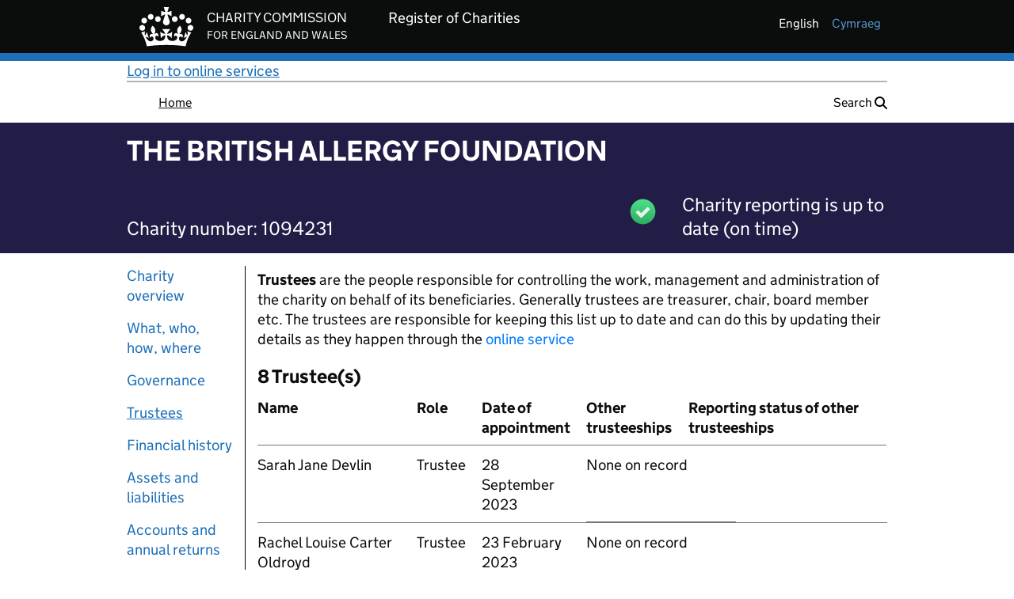

--- FILE ---
content_type: text/html;charset=UTF-8
request_url: https://register-of-charities.charitycommission.gov.uk/en/charity-search/-/charity-details/3994148/trustees
body_size: 89741
content:
































	
		
			<!DOCTYPE html>



























































<html class="ltr" dir="ltr" lang="en-GB">

<head>


		<title>THE BRITISH ALLERGY FOUNDATION - 1094231</title>
		<meta property="og:title" content="THE BRITISH ALLERGY FOUNDATION - Charity 1094231"/>
		<meta property="og:type" content="website"/>
		<meta property="og:url" content="https://register-of-charities.charitycommission.gov.uk/en/charity-search/-/charity-details/3994148/trustees" />
		<meta property="og:image"content="https://register-of-charities.charitycommission.gov.uk/o/ccew-registertheme/images/favicon.ico"/>
		<meta property="og:description" content="Charity details for THE BRITISH ALLERGY FOUNDATION - Charity 1094231"/>


	<meta content="initial-scale=1.0, width=device-width" name="viewport" />
































<meta content="text/html; charset=UTF-8" http-equiv="content-type" />












<script type="importmap">{"imports":{"react-dom":"/o/frontend-js-react-web/__liferay__/exports/react-dom.js","@clayui/breadcrumb":"/o/frontend-taglib-clay/__liferay__/exports/@clayui$breadcrumb.js","@clayui/charts":"/o/frontend-taglib-clay/__liferay__/exports/@clayui$charts.js","@clayui/empty-state":"/o/frontend-taglib-clay/__liferay__/exports/@clayui$empty-state.js","react":"/o/frontend-js-react-web/__liferay__/exports/react.js","react-dom-16":"/o/frontend-js-react-web/__liferay__/exports/react-dom-16.js","@clayui/navigation-bar":"/o/frontend-taglib-clay/__liferay__/exports/@clayui$navigation-bar.js","@clayui/icon":"/o/frontend-taglib-clay/__liferay__/exports/@clayui$icon.js","@clayui/table":"/o/frontend-taglib-clay/__liferay__/exports/@clayui$table.js","@clayui/slider":"/o/frontend-taglib-clay/__liferay__/exports/@clayui$slider.js","@clayui/multi-select":"/o/frontend-taglib-clay/__liferay__/exports/@clayui$multi-select.js","@clayui/nav":"/o/frontend-taglib-clay/__liferay__/exports/@clayui$nav.js","@clayui/provider":"/o/frontend-taglib-clay/__liferay__/exports/@clayui$provider.js","@clayui/panel":"/o/frontend-taglib-clay/__liferay__/exports/@clayui$panel.js","@liferay/dynamic-data-mapping-form-field-type":"/o/dynamic-data-mapping-form-field-type/__liferay__/index.js","@clayui/list":"/o/frontend-taglib-clay/__liferay__/exports/@clayui$list.js","@clayui/date-picker":"/o/frontend-taglib-clay/__liferay__/exports/@clayui$date-picker.js","@clayui/label":"/o/frontend-taglib-clay/__liferay__/exports/@clayui$label.js","@liferay/frontend-js-api/data-set":"/o/frontend-js-dependencies-web/__liferay__/exports/@liferay$js-api$data-set.js","@clayui/core":"/o/frontend-taglib-clay/__liferay__/exports/@clayui$core.js","@clayui/pagination-bar":"/o/frontend-taglib-clay/__liferay__/exports/@clayui$pagination-bar.js","@clayui/layout":"/o/frontend-taglib-clay/__liferay__/exports/@clayui$layout.js","@clayui/multi-step-nav":"/o/frontend-taglib-clay/__liferay__/exports/@clayui$multi-step-nav.js","@liferay/frontend-js-api":"/o/frontend-js-dependencies-web/__liferay__/exports/@liferay$js-api.js","@clayui/toolbar":"/o/frontend-taglib-clay/__liferay__/exports/@clayui$toolbar.js","@clayui/badge":"/o/frontend-taglib-clay/__liferay__/exports/@clayui$badge.js","react-dom-18":"/o/frontend-js-react-web/__liferay__/exports/react-dom-18.js","@clayui/link":"/o/frontend-taglib-clay/__liferay__/exports/@clayui$link.js","@clayui/card":"/o/frontend-taglib-clay/__liferay__/exports/@clayui$card.js","@clayui/tooltip":"/o/frontend-taglib-clay/__liferay__/exports/@clayui$tooltip.js","@clayui/button":"/o/frontend-taglib-clay/__liferay__/exports/@clayui$button.js","@clayui/tabs":"/o/frontend-taglib-clay/__liferay__/exports/@clayui$tabs.js","@clayui/sticker":"/o/frontend-taglib-clay/__liferay__/exports/@clayui$sticker.js","@clayui/form":"/o/frontend-taglib-clay/__liferay__/exports/@clayui$form.js","@clayui/popover":"/o/frontend-taglib-clay/__liferay__/exports/@clayui$popover.js","@clayui/shared":"/o/frontend-taglib-clay/__liferay__/exports/@clayui$shared.js","@clayui/localized-input":"/o/frontend-taglib-clay/__liferay__/exports/@clayui$localized-input.js","@clayui/modal":"/o/frontend-taglib-clay/__liferay__/exports/@clayui$modal.js","@clayui/color-picker":"/o/frontend-taglib-clay/__liferay__/exports/@clayui$color-picker.js","@clayui/pagination":"/o/frontend-taglib-clay/__liferay__/exports/@clayui$pagination.js","@clayui/autocomplete":"/o/frontend-taglib-clay/__liferay__/exports/@clayui$autocomplete.js","@clayui/management-toolbar":"/o/frontend-taglib-clay/__liferay__/exports/@clayui$management-toolbar.js","@clayui/time-picker":"/o/frontend-taglib-clay/__liferay__/exports/@clayui$time-picker.js","@clayui/upper-toolbar":"/o/frontend-taglib-clay/__liferay__/exports/@clayui$upper-toolbar.js","@clayui/loading-indicator":"/o/frontend-taglib-clay/__liferay__/exports/@clayui$loading-indicator.js","@clayui/drop-down":"/o/frontend-taglib-clay/__liferay__/exports/@clayui$drop-down.js","@clayui/data-provider":"/o/frontend-taglib-clay/__liferay__/exports/@clayui$data-provider.js","@liferay/language/":"/o/js/language/","@clayui/css":"/o/frontend-taglib-clay/__liferay__/exports/@clayui$css.js","@clayui/alert":"/o/frontend-taglib-clay/__liferay__/exports/@clayui$alert.js","@clayui/progress-bar":"/o/frontend-taglib-clay/__liferay__/exports/@clayui$progress-bar.js","react-16":"/o/frontend-js-react-web/__liferay__/exports/react-16.js","react-18":"/o/frontend-js-react-web/__liferay__/exports/react-18.js"},"scopes":{}}</script><script data-senna-track="temporary">var Liferay = window.Liferay || {};Liferay.Icons = Liferay.Icons || {};Liferay.Icons.controlPanelSpritemap = 'https://register-of-charities.charitycommission.gov.uk/o/admin-theme/images/clay/icons.svg'; Liferay.Icons.spritemap = 'https://register-of-charities.charitycommission.gov.uk/o/ccew-portal-govuk-theme/images/clay/icons.svg';</script>
<script data-senna-track="permanent" src="/combo?browserId=chrome&minifierType=js&languageId=en_GB&t=1768505718597&/o/frontend-js-jquery-web/jquery/jquery.min.js&/o/frontend-js-jquery-web/jquery/init.js&/o/frontend-js-jquery-web/jquery/ajax.js&/o/frontend-js-jquery-web/jquery/bootstrap.bundle.min.js&/o/frontend-js-jquery-web/jquery/collapsible_search.js&/o/frontend-js-jquery-web/jquery/fm.js&/o/frontend-js-jquery-web/jquery/form.js&/o/frontend-js-jquery-web/jquery/popper.min.js&/o/frontend-js-jquery-web/jquery/side_navigation.js" type="text/javascript"></script>
<script data-senna-track="permanent" type="text/javascript">window.Liferay = window.Liferay || {}; window.Liferay.CSP = {nonce: ''};</script>
<link data-senna-track="temporary" href="https://register-of-charities.charitycommission.gov.uk/en/charity-search/-/charity-details/3994148/trustees" rel="canonical" />
<link data-senna-track="temporary" href="https://register-of-charities.charitycommission.gov.uk/cy/charity-search/-/charity-details/3994148/trustees" hreflang="cy-GB" rel="alternate" />
<link data-senna-track="temporary" href="https://register-of-charities.charitycommission.gov.uk/en/charity-search/-/charity-details/3994148/trustees" hreflang="en-GB" rel="alternate" />
<link data-senna-track="temporary" href="https://register-of-charities.charitycommission.gov.uk/en/charity-search/-/charity-details/3994148/trustees" hreflang="x-default" rel="alternate" />

<meta property="og:locale" content="en_GB">
<meta property="og:locale:alternate" content="en_GB">
<meta property="og:locale:alternate" content="cy_GB">
<meta property="og:site_name" content="prd-ds-register-of-charities.charitycommission.gov.uk">
<meta property="og:title" content="Search the register of charities - prd-ds-register-of-charities.charitycommission.gov.uk">
<meta property="og:type" content="website">
<meta property="og:url" content="https://register-of-charities.charitycommission.gov.uk/en/charity-search/-/charity-details/3994148/trustees">


<link href="https://register-of-charities.charitycommission.gov.uk/o/ccew-portal-govuk-theme/images/favicon.ico" rel="apple-touch-icon" />
<link href="https://register-of-charities.charitycommission.gov.uk/o/ccew-portal-govuk-theme/images/favicon.ico" rel="icon" />



<link class="lfr-css-file" data-senna-track="temporary" href="https://register-of-charities.charitycommission.gov.uk/o/ccew-portal-govuk-theme/css/clay.css?browserId=chrome&amp;themeId=ccewportalgovuktheme_WAR_ccewportalgovuktheme&amp;minifierType=css&amp;languageId=en_GB&amp;t=1768505748000" id="liferayAUICSS" rel="stylesheet" type="text/css" />









	<link href="/combo?browserId=chrome&amp;minifierType=css&amp;themeId=ccewportalgovuktheme_WAR_ccewportalgovuktheme&amp;languageId=en_GB&amp;com_liferay_journal_content_web_portlet_JournalContentPortlet_INSTANCE_BTOXElCDklUY:%2Fo%2Fjournal-content-web%2Fcss%2Fmain.css&amp;com_liferay_portal_search_web_search_bar_portlet_SearchBarPortlet_INSTANCE_templateSearch:%2Fo%2Fportal-search-web%2Fcss%2Fmain.css&amp;com_liferay_product_navigation_product_menu_web_portlet_ProductMenuPortlet:%2Fo%2Fproduct-navigation-product-menu-web%2Fcss%2Fmain.css&amp;com_liferay_product_navigation_user_personal_bar_web_portlet_ProductNavigationUserPersonalBarPortlet:%2Fo%2Fproduct-navigation-user-personal-bar-web%2Fcss%2Fmain.css&amp;com_liferay_site_navigation_menu_web_portlet_SiteNavigationMenuPortlet:%2Fo%2Fsite-navigation-menu-web%2Fcss%2Fmain.css&amp;uk_gov_ccew_portal_user_feedback_UserFeedbackPortlet:%2Fo%2Fuk.gov.ccew.portal.user.feedback%2Fcss%2Fmain.css&amp;t=1768505748000" rel="stylesheet" type="text/css"
 data-senna-track="temporary" id="4e29a3b9" />








<script type="text/javascript" data-senna-track="temporary">
	// <![CDATA[
		var Liferay = Liferay || {};

		Liferay.Browser = {
			acceptsGzip: function () {
				return true;
			},

			

			getMajorVersion: function () {
				return 131.0;
			},

			getRevision: function () {
				return '537.36';
			},
			getVersion: function () {
				return '131.0';
			},

			

			isAir: function () {
				return false;
			},
			isChrome: function () {
				return true;
			},
			isEdge: function () {
				return false;
			},
			isFirefox: function () {
				return false;
			},
			isGecko: function () {
				return true;
			},
			isIe: function () {
				return false;
			},
			isIphone: function () {
				return false;
			},
			isLinux: function () {
				return false;
			},
			isMac: function () {
				return true;
			},
			isMobile: function () {
				return false;
			},
			isMozilla: function () {
				return false;
			},
			isOpera: function () {
				return false;
			},
			isRtf: function () {
				return true;
			},
			isSafari: function () {
				return true;
			},
			isSun: function () {
				return false;
			},
			isWebKit: function () {
				return true;
			},
			isWindows: function () {
				return false;
			}
		};

		Liferay.Data = Liferay.Data || {};

		Liferay.Data.ICONS_INLINE_SVG = true;

		Liferay.Data.NAV_SELECTOR = '#navigation';

		Liferay.Data.NAV_SELECTOR_MOBILE = '#navigationCollapse';

		Liferay.Data.isCustomizationView = function () {
			return false;
		};

		Liferay.Data.notices = [
			
		];

		(function () {
			var available = {};

			var direction = {};

			

				available['en_GB'] = 'English\x20\x28United\x20Kingdom\x29';
				direction['en_GB'] = 'ltr';

			

				available['cy_GB'] = 'Welsh\x20\x28United\x20Kingdom\x29';
				direction['cy_GB'] = 'ltr';

			

			let _cache = {};

			if (Liferay && Liferay.Language && Liferay.Language._cache) {
				_cache = Liferay.Language._cache;
			}

			Liferay.Language = {
				_cache,
				available,
				direction,
				get: function(key) {
					let value = Liferay.Language._cache[key];

					if (value === undefined) {
						value = key;
					}

					return value;
				}
			};
		})();

		var featureFlags = {"LPD-10964":false,"LPD-37927":false,"LPD-10889":false,"LPS-193884":false,"LPD-30371":false,"LPD-11131":true,"LPS-178642":false,"LPS-193005":false,"LPD-31789":false,"LPD-10562":false,"LPD-11212":false,"COMMERCE-8087":false,"LPD-39304":true,"LPD-13311":true,"LRAC-10757":false,"LPD-35941":false,"LPS-180090":false,"LPS-178052":false,"LPD-21414":false,"LPS-185892":false,"LPS-186620":false,"LPD-40533":true,"LPD-40534":true,"LPS-184404":false,"LPD-40530":true,"LPD-20640":false,"LPS-198183":false,"LPD-38869":true,"LPD-35678":false,"LPD-6378":false,"LPS-153714":false,"LPD-11848":false,"LPS-170670":false,"LPD-7822":false,"LPS-169981":false,"LPD-21926":false,"LPS-177027":false,"LPD-37531":false,"LPD-11003":false,"LPD-36446":false,"LPD-39437":false,"LPS-135430":false,"LPD-20556":false,"LPD-45276":false,"LPS-134060":false,"LPS-164563":false,"LPD-32050":false,"LPS-122920":false,"LPS-199086":false,"LPD-35128":false,"LPD-10588":false,"LPD-13778":true,"LPD-11313":false,"LPD-6368":false,"LPD-34594":false,"LPS-202104":false,"LPD-19955":false,"LPD-35443":false,"LPD-39967":false,"LPD-11235":false,"LPD-11232":false,"LPS-196935":true,"LPD-43542":false,"LPS-176691":false,"LPS-197909":false,"LPD-29516":false,"COMMERCE-8949":false,"LPD-11228":false,"LPS-153813":false,"LPD-17809":false,"COMMERCE-13024":false,"LPS-165482":false,"LPS-193551":false,"LPS-197477":false,"LPS-174816":false,"LPS-186360":false,"LPD-30204":false,"LPD-32867":false,"LPS-153332":false,"LPD-35013":true,"LPS-179669":false,"LPS-174417":false,"LPD-44091":true,"LPD-31212":false,"LPD-18221":false,"LPS-155284":false,"LRAC-15017":false,"LPD-19870":false,"LPS-200108":false,"LPD-20131":false,"LPS-159643":false,"LPS-129412":false,"LPS-169837":false,"LPD-20379":false};

		Liferay.FeatureFlags = Object.keys(featureFlags).reduce(
			(acc, key) => ({
				...acc, [key]: featureFlags[key] === 'true' || featureFlags[key] === true
			}), {}
		);

		Liferay.PortletKeys = {
			DOCUMENT_LIBRARY: 'com_liferay_document_library_web_portlet_DLPortlet',
			DYNAMIC_DATA_MAPPING: 'com_liferay_dynamic_data_mapping_web_portlet_DDMPortlet',
			ITEM_SELECTOR: 'com_liferay_item_selector_web_portlet_ItemSelectorPortlet'
		};

		Liferay.PropsValues = {
			JAVASCRIPT_SINGLE_PAGE_APPLICATION_TIMEOUT: 0,
			UPLOAD_SERVLET_REQUEST_IMPL_MAX_SIZE: 2500000000
		};

		Liferay.ThemeDisplay = {

			

			
				getLayoutId: function () {
					return '15';
				},

				

				getLayoutRelativeControlPanelURL: function () {
					return '/en/group/guest/~/control_panel/manage?p_p_id=uk_gov_ccew_onereg_charitydetails_web_portlet_CharityDetailsPortlet';
				},

				getLayoutRelativeURL: function () {
					return '/en/charity-search';
				},
				getLayoutURL: function () {
					return 'https://register-of-charities.charitycommission.gov.uk/en/charity-search';
				},
				getParentLayoutId: function () {
					return '4';
				},
				isControlPanel: function () {
					return false;
				},
				isPrivateLayout: function () {
					return 'false';
				},
				isVirtualLayout: function () {
					return false;
				},
			

			getBCP47LanguageId: function () {
				return 'en-GB';
			},
			getCanonicalURL: function () {

				

				return 'https\x3a\x2f\x2fregister-of-charities\x2echaritycommission\x2egov\x2euk\x2fen\x2fcharity-search\x2f-\x2fcharity-details\x2f3994148\x2ftrustees';
			},
			getCDNBaseURL: function () {
				return 'https://register-of-charities.charitycommission.gov.uk';
			},
			getCDNDynamicResourcesHost: function () {
				return '';
			},
			getCDNHost: function () {
				return '';
			},
			getCompanyGroupId: function () {
				return '17872868';
			},
			getCompanyId: function () {
				return '17872827';
			},
			getDefaultLanguageId: function () {
				return 'en_GB';
			},
			getDoAsUserIdEncoded: function () {
				return '';
			},
			getLanguageId: function () {
				return 'en_GB';
			},
			getParentGroupId: function () {
				return '17872866';
			},
			getPathContext: function () {
				return '';
			},
			getPathImage: function () {
				return '/image';
			},
			getPathJavaScript: function () {
				return '/o/frontend-js-web';
			},
			getPathMain: function () {
				return '/en/c';
			},
			getPathThemeImages: function () {
				return 'https://register-of-charities.charitycommission.gov.uk/o/ccew-portal-govuk-theme/images';
			},
			getPathThemeRoot: function () {
				return '/o/ccew-portal-govuk-theme';
			},
			getPlid: function () {
				return '487';
			},
			getPortalURL: function () {
				return 'https://register-of-charities.charitycommission.gov.uk';
			},
			getRealUserId: function () {
				return '17872832';
			},
			getRemoteAddr: function () {
				return '10.200.15.133';
			},
			getRemoteHost: function () {
				return '10.200.15.133';
			},
			getScopeGroupId: function () {
				return '17872866';
			},
			getScopeGroupIdOrLiveGroupId: function () {
				return '17872866';
			},
			getSessionId: function () {
				return '';
			},
			getSiteAdminURL: function () {
				return 'https://register-of-charities.charitycommission.gov.uk/group/guest/~/control_panel/manage?p_p_lifecycle=0&p_p_state=maximized&p_p_mode=view';
			},
			getSiteGroupId: function () {
				return '17872866';
			},
			getTimeZone: function() {
				return 'Europe/London';
			},
			getURLControlPanel: function() {
				return '/en/group/control_panel?refererPlid=487';
			},
			getURLHome: function () {
				return 'https\x3a\x2f\x2fregister-of-charities\x2echaritycommission\x2egov\x2euk\x2fweb\x2fguest';
			},
			getUserEmailAddress: function () {
				return '';
			},
			getUserId: function () {
				return '17872832';
			},
			getUserName: function () {
				return '';
			},
			isAddSessionIdToURL: function () {
				return false;
			},
			isImpersonated: function () {
				return false;
			},
			isSignedIn: function () {
				return false;
			},

			isStagedPortlet: function () {
				
					
						return true;
					
					
			},

			isStateExclusive: function () {
				return false;
			},
			isStateMaximized: function () {
				return true;
			},
			isStatePopUp: function () {
				return false;
			}
		};

		var themeDisplay = Liferay.ThemeDisplay;

		Liferay.AUI = {

			

			getCombine: function () {
				return true;
			},
			getComboPath: function () {
				return '/combo/?browserId=chrome&minifierType=&languageId=en_GB&t=1768505816305&';
			},
			getDateFormat: function () {
				return '%d/%m/%Y';
			},
			getEditorCKEditorPath: function () {
				return '/o/frontend-editor-ckeditor-web';
			},
			getFilter: function () {
				var filter = 'raw';

				
					
						filter = 'min';
					
					

				return filter;
			},
			getFilterConfig: function () {
				var instance = this;

				var filterConfig = null;

				if (!instance.getCombine()) {
					filterConfig = {
						replaceStr: '.js' + instance.getStaticResourceURLParams(),
						searchExp: '\\.js$'
					};
				}

				return filterConfig;
			},
			getJavaScriptRootPath: function () {
				return '/o/frontend-js-web';
			},
			getPortletRootPath: function () {
				return '/html/portlet';
			},
			getStaticResourceURLParams: function () {
				return '?browserId=chrome&minifierType=&languageId=en_GB&t=1768505816305';
			}
		};

		Liferay.authToken = 'mCzH38Mr';

		

		Liferay.currentURL = '\x2fen\x2fcharity-search\x2f-\x2fcharity-details\x2f3994148\x2ftrustees';
		Liferay.currentURLEncoded = '\x252Fen\x252Fcharity-search\x252F-\x252Fcharity-details\x252F3994148\x252Ftrustees';
	// ]]>
</script>

<script data-senna-track="temporary" type="text/javascript">window.__CONFIG__= {basePath: '',combine: true, defaultURLParams: null, explainResolutions: false, exposeGlobal: false, logLevel: 'warn', moduleType: 'module', namespace:'Liferay', nonce: '', reportMismatchedAnonymousModules: 'warn', resolvePath: '/o/js_resolve_modules', url: '/combo/?browserId=chrome&minifierType=js&languageId=en_GB&t=1768505816305&', waitTimeout: 60000};</script><script data-senna-track="permanent" src="/o/frontend-js-loader-modules-extender/loader.js?&mac=9WaMmhziBCkScHZwrrVcOR7VZF4=&browserId=chrome&languageId=en_GB&minifierType=js" type="text/javascript"></script><script data-senna-track="permanent" src="/combo?browserId=chrome&minifierType=js&languageId=en_GB&t=1768505816305&/o/frontend-js-aui-web/aui/aui/aui-min.js&/o/frontend-js-aui-web/liferay/modules.js&/o/frontend-js-aui-web/liferay/aui_sandbox.js&/o/frontend-js-aui-web/aui/attribute-base/attribute-base-min.js&/o/frontend-js-aui-web/aui/attribute-complex/attribute-complex-min.js&/o/frontend-js-aui-web/aui/attribute-core/attribute-core-min.js&/o/frontend-js-aui-web/aui/attribute-observable/attribute-observable-min.js&/o/frontend-js-aui-web/aui/attribute-extras/attribute-extras-min.js&/o/frontend-js-aui-web/aui/event-custom-base/event-custom-base-min.js&/o/frontend-js-aui-web/aui/event-custom-complex/event-custom-complex-min.js&/o/frontend-js-aui-web/aui/oop/oop-min.js&/o/frontend-js-aui-web/aui/aui-base-lang/aui-base-lang-min.js&/o/frontend-js-aui-web/liferay/dependency.js&/o/frontend-js-aui-web/liferay/util.js&/o/oauth2-provider-web/js/liferay.js&/o/frontend-js-web/liferay/dom_task_runner.js&/o/frontend-js-web/liferay/events.js&/o/frontend-js-web/liferay/lazy_load.js&/o/frontend-js-web/liferay/liferay.js&/o/frontend-js-web/liferay/global.bundle.js&/o/frontend-js-web/liferay/portlet.js&/o/frontend-js-web/liferay/workflow.js" type="text/javascript"></script>
<script data-senna-track="temporary" type="text/javascript">window.Liferay = Liferay || {}; window.Liferay.OAuth2 = {getAuthorizeURL: function() {return 'https://register-of-charities.charitycommission.gov.uk/o/oauth2/authorize';}, getBuiltInRedirectURL: function() {return 'https://register-of-charities.charitycommission.gov.uk/o/oauth2/redirect';}, getIntrospectURL: function() { return 'https://register-of-charities.charitycommission.gov.uk/o/oauth2/introspect';}, getTokenURL: function() {return 'https://register-of-charities.charitycommission.gov.uk/o/oauth2/token';}, getUserAgentApplication: function(externalReferenceCode) {return Liferay.OAuth2._userAgentApplications[externalReferenceCode];}, _userAgentApplications: {}}</script><script data-senna-track="temporary" type="text/javascript">try {var MODULE_MAIN='portal-search-web@6.0.148/index';var MODULE_PATH='/o/portal-search-web';/**
 * SPDX-FileCopyrightText: (c) 2000 Liferay, Inc. https://liferay.com
 * SPDX-License-Identifier: LGPL-2.1-or-later OR LicenseRef-Liferay-DXP-EULA-2.0.0-2023-06
 */

(function () {
	AUI().applyConfig({
		groups: {
			search: {
				base: MODULE_PATH + '/js/',
				combine: Liferay.AUI.getCombine(),
				filter: Liferay.AUI.getFilterConfig(),
				modules: {
					'liferay-search-custom-range-facet': {
						path: 'custom_range_facet.js',
						requires: ['aui-form-validator'],
					},
				},
				root: MODULE_PATH + '/js/',
			},
		},
	});
})();
} catch(error) {console.error(error);}try {var MODULE_MAIN='dynamic-data-mapping-web@5.0.115/index';var MODULE_PATH='/o/dynamic-data-mapping-web';/**
 * SPDX-FileCopyrightText: (c) 2000 Liferay, Inc. https://liferay.com
 * SPDX-License-Identifier: LGPL-2.1-or-later OR LicenseRef-Liferay-DXP-EULA-2.0.0-2023-06
 */

(function () {
	const LiferayAUI = Liferay.AUI;

	AUI().applyConfig({
		groups: {
			ddm: {
				base: MODULE_PATH + '/js/legacy/',
				combine: Liferay.AUI.getCombine(),
				filter: LiferayAUI.getFilterConfig(),
				modules: {
					'liferay-ddm-form': {
						path: 'ddm_form.js',
						requires: [
							'aui-base',
							'aui-datatable',
							'aui-datatype',
							'aui-image-viewer',
							'aui-parse-content',
							'aui-set',
							'aui-sortable-list',
							'json',
							'liferay-form',
							'liferay-map-base',
							'liferay-translation-manager',
							'liferay-util-window',
						],
					},
					'liferay-portlet-dynamic-data-mapping': {
						condition: {
							trigger: 'liferay-document-library',
						},
						path: 'main.js',
						requires: [
							'arraysort',
							'aui-form-builder-deprecated',
							'aui-form-validator',
							'aui-map',
							'aui-text-unicode',
							'json',
							'liferay-menu',
							'liferay-translation-manager',
							'liferay-util-window',
							'text',
						],
					},
					'liferay-portlet-dynamic-data-mapping-custom-fields': {
						condition: {
							trigger: 'liferay-document-library',
						},
						path: 'custom_fields.js',
						requires: ['liferay-portlet-dynamic-data-mapping'],
					},
				},
				root: MODULE_PATH + '/js/legacy/',
			},
		},
	});
})();
} catch(error) {console.error(error);}try {var MODULE_MAIN='@liferay/document-library-web@6.0.198/index';var MODULE_PATH='/o/document-library-web';/**
 * SPDX-FileCopyrightText: (c) 2000 Liferay, Inc. https://liferay.com
 * SPDX-License-Identifier: LGPL-2.1-or-later OR LicenseRef-Liferay-DXP-EULA-2.0.0-2023-06
 */

(function () {
	AUI().applyConfig({
		groups: {
			dl: {
				base: MODULE_PATH + '/js/legacy/',
				combine: Liferay.AUI.getCombine(),
				filter: Liferay.AUI.getFilterConfig(),
				modules: {
					'document-library-upload-component': {
						path: 'DocumentLibraryUpload.js',
						requires: [
							'aui-component',
							'aui-data-set-deprecated',
							'aui-overlay-manager-deprecated',
							'aui-overlay-mask-deprecated',
							'aui-parse-content',
							'aui-progressbar',
							'aui-template-deprecated',
							'liferay-search-container',
							'querystring-parse-simple',
							'uploader',
						],
					},
				},
				root: MODULE_PATH + '/js/legacy/',
			},
		},
	});
})();
} catch(error) {console.error(error);}try {var MODULE_MAIN='calendar-web@5.0.105/index';var MODULE_PATH='/o/calendar-web';/**
 * SPDX-FileCopyrightText: (c) 2000 Liferay, Inc. https://liferay.com
 * SPDX-License-Identifier: LGPL-2.1-or-later OR LicenseRef-Liferay-DXP-EULA-2.0.0-2023-06
 */

(function () {
	AUI().applyConfig({
		groups: {
			calendar: {
				base: MODULE_PATH + '/js/legacy/',
				combine: Liferay.AUI.getCombine(),
				filter: Liferay.AUI.getFilterConfig(),
				modules: {
					'liferay-calendar-a11y': {
						path: 'calendar_a11y.js',
						requires: ['calendar'],
					},
					'liferay-calendar-container': {
						path: 'calendar_container.js',
						requires: [
							'aui-alert',
							'aui-base',
							'aui-component',
							'liferay-portlet-base',
						],
					},
					'liferay-calendar-date-picker-sanitizer': {
						path: 'date_picker_sanitizer.js',
						requires: ['aui-base'],
					},
					'liferay-calendar-interval-selector': {
						path: 'interval_selector.js',
						requires: ['aui-base', 'liferay-portlet-base'],
					},
					'liferay-calendar-interval-selector-scheduler-event-link': {
						path: 'interval_selector_scheduler_event_link.js',
						requires: ['aui-base', 'liferay-portlet-base'],
					},
					'liferay-calendar-list': {
						path: 'calendar_list.js',
						requires: [
							'aui-template-deprecated',
							'liferay-scheduler',
						],
					},
					'liferay-calendar-message-util': {
						path: 'message_util.js',
						requires: ['liferay-util-window'],
					},
					'liferay-calendar-recurrence-converter': {
						path: 'recurrence_converter.js',
						requires: [],
					},
					'liferay-calendar-recurrence-dialog': {
						path: 'recurrence.js',
						requires: [
							'aui-base',
							'liferay-calendar-recurrence-util',
						],
					},
					'liferay-calendar-recurrence-util': {
						path: 'recurrence_util.js',
						requires: ['aui-base', 'liferay-util-window'],
					},
					'liferay-calendar-reminders': {
						path: 'calendar_reminders.js',
						requires: ['aui-base'],
					},
					'liferay-calendar-remote-services': {
						path: 'remote_services.js',
						requires: [
							'aui-base',
							'aui-component',
							'liferay-calendar-util',
							'liferay-portlet-base',
						],
					},
					'liferay-calendar-session-listener': {
						path: 'session_listener.js',
						requires: ['aui-base', 'liferay-scheduler'],
					},
					'liferay-calendar-simple-color-picker': {
						path: 'simple_color_picker.js',
						requires: ['aui-base', 'aui-template-deprecated'],
					},
					'liferay-calendar-simple-menu': {
						path: 'simple_menu.js',
						requires: [
							'aui-base',
							'aui-template-deprecated',
							'event-outside',
							'event-touch',
							'widget-modality',
							'widget-position',
							'widget-position-align',
							'widget-position-constrain',
							'widget-stack',
							'widget-stdmod',
						],
					},
					'liferay-calendar-util': {
						path: 'calendar_util.js',
						requires: [
							'aui-datatype',
							'aui-io',
							'aui-scheduler',
							'aui-toolbar',
							'autocomplete',
							'autocomplete-highlighters',
						],
					},
					'liferay-scheduler': {
						path: 'scheduler.js',
						requires: [
							'async-queue',
							'aui-datatype',
							'aui-scheduler',
							'dd-plugin',
							'liferay-calendar-a11y',
							'liferay-calendar-message-util',
							'liferay-calendar-recurrence-converter',
							'liferay-calendar-recurrence-util',
							'liferay-calendar-util',
							'liferay-scheduler-event-recorder',
							'liferay-scheduler-models',
							'promise',
							'resize-plugin',
						],
					},
					'liferay-scheduler-event-recorder': {
						path: 'scheduler_event_recorder.js',
						requires: [
							'dd-plugin',
							'liferay-calendar-util',
							'resize-plugin',
						],
					},
					'liferay-scheduler-models': {
						path: 'scheduler_models.js',
						requires: [
							'aui-datatype',
							'dd-plugin',
							'liferay-calendar-util',
						],
					},
				},
				root: MODULE_PATH + '/js/legacy/',
			},
		},
	});
})();
} catch(error) {console.error(error);}try {var MODULE_MAIN='exportimport-web@5.0.100/index';var MODULE_PATH='/o/exportimport-web';/**
 * SPDX-FileCopyrightText: (c) 2000 Liferay, Inc. https://liferay.com
 * SPDX-License-Identifier: LGPL-2.1-or-later OR LicenseRef-Liferay-DXP-EULA-2.0.0-2023-06
 */

(function () {
	AUI().applyConfig({
		groups: {
			exportimportweb: {
				base: MODULE_PATH + '/js/legacy/',
				combine: Liferay.AUI.getCombine(),
				filter: Liferay.AUI.getFilterConfig(),
				modules: {
					'liferay-export-import-export-import': {
						path: 'main.js',
						requires: [
							'aui-datatype',
							'aui-dialog-iframe-deprecated',
							'aui-modal',
							'aui-parse-content',
							'aui-toggler',
							'liferay-portlet-base',
							'liferay-util-window',
						],
					},
				},
				root: MODULE_PATH + '/js/legacy/',
			},
		},
	});
})();
} catch(error) {console.error(error);}try {var MODULE_MAIN='portal-workflow-kaleo-designer-web@5.0.146/index';var MODULE_PATH='/o/portal-workflow-kaleo-designer-web';/**
 * SPDX-FileCopyrightText: (c) 2000 Liferay, Inc. https://liferay.com
 * SPDX-License-Identifier: LGPL-2.1-or-later OR LicenseRef-Liferay-DXP-EULA-2.0.0-2023-06
 */

(function () {
	AUI().applyConfig({
		groups: {
			'kaleo-designer': {
				base: MODULE_PATH + '/designer/js/legacy/',
				combine: Liferay.AUI.getCombine(),
				filter: Liferay.AUI.getFilterConfig(),
				modules: {
					'liferay-kaleo-designer-autocomplete-util': {
						path: 'autocomplete_util.js',
						requires: ['autocomplete', 'autocomplete-highlighters'],
					},
					'liferay-kaleo-designer-definition-diagram-controller': {
						path: 'definition_diagram_controller.js',
						requires: [
							'liferay-kaleo-designer-field-normalizer',
							'liferay-kaleo-designer-utils',
						],
					},
					'liferay-kaleo-designer-dialogs': {
						path: 'dialogs.js',
						requires: ['liferay-util-window'],
					},
					'liferay-kaleo-designer-editors': {
						path: 'editors.js',
						requires: [
							'aui-ace-editor',
							'aui-ace-editor-mode-xml',
							'aui-base',
							'aui-datatype',
							'aui-node',
							'liferay-kaleo-designer-autocomplete-util',
							'liferay-kaleo-designer-utils',
						],
					},
					'liferay-kaleo-designer-field-normalizer': {
						path: 'field_normalizer.js',
						requires: ['liferay-kaleo-designer-remote-services'],
					},
					'liferay-kaleo-designer-nodes': {
						path: 'nodes.js',
						requires: [
							'aui-datatable',
							'aui-datatype',
							'aui-diagram-builder',
							'liferay-kaleo-designer-editors',
							'liferay-kaleo-designer-utils',
						],
					},
					'liferay-kaleo-designer-remote-services': {
						path: 'remote_services.js',
						requires: ['aui-io'],
					},
					'liferay-kaleo-designer-templates': {
						path: 'templates.js',
						requires: ['aui-tpl-snippets-deprecated'],
					},
					'liferay-kaleo-designer-utils': {
						path: 'utils.js',
						requires: [],
					},
					'liferay-kaleo-designer-xml-definition': {
						path: 'xml_definition.js',
						requires: [
							'aui-base',
							'aui-component',
							'dataschema-xml',
							'datatype-xml',
						],
					},
					'liferay-kaleo-designer-xml-definition-serializer': {
						path: 'xml_definition_serializer.js',
						requires: ['escape', 'liferay-kaleo-designer-xml-util'],
					},
					'liferay-kaleo-designer-xml-util': {
						path: 'xml_util.js',
						requires: ['aui-base'],
					},
					'liferay-portlet-kaleo-designer': {
						path: 'main.js',
						requires: [
							'aui-ace-editor',
							'aui-ace-editor-mode-xml',
							'aui-tpl-snippets-deprecated',
							'dataschema-xml',
							'datasource',
							'datatype-xml',
							'event-valuechange',
							'io-form',
							'liferay-kaleo-designer-autocomplete-util',
							'liferay-kaleo-designer-editors',
							'liferay-kaleo-designer-nodes',
							'liferay-kaleo-designer-remote-services',
							'liferay-kaleo-designer-utils',
							'liferay-kaleo-designer-xml-util',
							'liferay-util-window',
						],
					},
				},
				root: MODULE_PATH + '/designer/js/legacy/',
			},
		},
	});
})();
} catch(error) {console.error(error);}try {var MODULE_MAIN='@liferay/frontend-js-state-web@1.0.30/index';var MODULE_PATH='/o/frontend-js-state-web';/**
 * SPDX-FileCopyrightText: (c) 2000 Liferay, Inc. https://liferay.com
 * SPDX-License-Identifier: LGPL-2.1-or-later OR LicenseRef-Liferay-DXP-EULA-2.0.0-2023-06
 */

(function () {
	AUI().applyConfig({
		groups: {
			state: {

				// eslint-disable-next-line
				mainModule: MODULE_MAIN,
			},
		},
	});
})();
} catch(error) {console.error(error);}try {var MODULE_MAIN='contacts-web@5.0.65/index';var MODULE_PATH='/o/contacts-web';/**
 * SPDX-FileCopyrightText: (c) 2000 Liferay, Inc. https://liferay.com
 * SPDX-License-Identifier: LGPL-2.1-or-later OR LicenseRef-Liferay-DXP-EULA-2.0.0-2023-06
 */

(function () {
	AUI().applyConfig({
		groups: {
			contactscenter: {
				base: MODULE_PATH + '/js/legacy/',
				combine: Liferay.AUI.getCombine(),
				filter: Liferay.AUI.getFilterConfig(),
				modules: {
					'liferay-contacts-center': {
						path: 'main.js',
						requires: [
							'aui-io-plugin-deprecated',
							'aui-toolbar',
							'autocomplete-base',
							'datasource-io',
							'json-parse',
							'liferay-portlet-base',
							'liferay-util-window',
						],
					},
				},
				root: MODULE_PATH + '/js/legacy/',
			},
		},
	});
})();
} catch(error) {console.error(error);}try {var MODULE_MAIN='@liferay/frontend-js-react-web@5.0.54/index';var MODULE_PATH='/o/frontend-js-react-web';/**
 * SPDX-FileCopyrightText: (c) 2000 Liferay, Inc. https://liferay.com
 * SPDX-License-Identifier: LGPL-2.1-or-later OR LicenseRef-Liferay-DXP-EULA-2.0.0-2023-06
 */

(function () {
	AUI().applyConfig({
		groups: {
			react: {

				// eslint-disable-next-line
				mainModule: MODULE_MAIN,
			},
		},
	});
})();
} catch(error) {console.error(error);}try {var MODULE_MAIN='frontend-editor-alloyeditor-web@5.0.56/index';var MODULE_PATH='/o/frontend-editor-alloyeditor-web';/**
 * SPDX-FileCopyrightText: (c) 2000 Liferay, Inc. https://liferay.com
 * SPDX-License-Identifier: LGPL-2.1-or-later OR LicenseRef-Liferay-DXP-EULA-2.0.0-2023-06
 */

(function () {
	AUI().applyConfig({
		groups: {
			alloyeditor: {
				base: MODULE_PATH + '/js/legacy/',
				combine: Liferay.AUI.getCombine(),
				filter: Liferay.AUI.getFilterConfig(),
				modules: {
					'liferay-alloy-editor': {
						path: 'alloyeditor.js',
						requires: [
							'aui-component',
							'liferay-portlet-base',
							'timers',
						],
					},
					'liferay-alloy-editor-source': {
						path: 'alloyeditor_source.js',
						requires: [
							'aui-debounce',
							'liferay-fullscreen-source-editor',
							'liferay-source-editor',
							'plugin',
						],
					},
				},
				root: MODULE_PATH + '/js/legacy/',
			},
		},
	});
})();
} catch(error) {console.error(error);}try {var MODULE_MAIN='staging-processes-web@5.0.65/index';var MODULE_PATH='/o/staging-processes-web';/**
 * SPDX-FileCopyrightText: (c) 2000 Liferay, Inc. https://liferay.com
 * SPDX-License-Identifier: LGPL-2.1-or-later OR LicenseRef-Liferay-DXP-EULA-2.0.0-2023-06
 */

(function () {
	AUI().applyConfig({
		groups: {
			stagingprocessesweb: {
				base: MODULE_PATH + '/js/legacy/',
				combine: Liferay.AUI.getCombine(),
				filter: Liferay.AUI.getFilterConfig(),
				modules: {
					'liferay-staging-processes-export-import': {
						path: 'main.js',
						requires: [
							'aui-datatype',
							'aui-dialog-iframe-deprecated',
							'aui-modal',
							'aui-parse-content',
							'aui-toggler',
							'liferay-portlet-base',
							'liferay-util-window',
						],
					},
				},
				root: MODULE_PATH + '/js/legacy/',
			},
		},
	});
})();
} catch(error) {console.error(error);}try {var MODULE_MAIN='frontend-js-components-web@2.0.80/index';var MODULE_PATH='/o/frontend-js-components-web';/**
 * SPDX-FileCopyrightText: (c) 2000 Liferay, Inc. https://liferay.com
 * SPDX-License-Identifier: LGPL-2.1-or-later OR LicenseRef-Liferay-DXP-EULA-2.0.0-2023-06
 */

(function () {
	AUI().applyConfig({
		groups: {
			components: {

				// eslint-disable-next-line
				mainModule: MODULE_MAIN,
			},
		},
	});
})();
} catch(error) {console.error(error);}</script>




<script type="text/javascript" data-senna-track="temporary">
	// <![CDATA[
		
			
				
					Liferay.Portlet.register('uk_gov_ccew_onereg_charitydetails_web_portlet_CharityDetailsPortlet');
				
				
		

		
	// ]]>
</script>





	
		

			

			
		
		



	
		

			

			
		
		



	
		

			

			
		
	












	<script src="/combo?browserId=chrome&amp;minifierType=js&amp;themeId=ccewportalgovuktheme_WAR_ccewportalgovuktheme&amp;languageId=en_GB&amp;uk_gov_ccew_onereg_charitydetails_web_portlet_CharityDetailsPortlet:%2Fo%2Fcharity-details-web%2Fjs%2Fmain.js&amp;uk_gov_ccew_portal_user_feedback_UserFeedbackPortlet:%2Fo%2Fuk.gov.ccew.portal.user.feedback%2Fjs%2Fccew.portal.user.feedback.js&amp;uk_gov_ccew_portlet_CharitySearchPortlet:%2Fo%2Fuk.gov.ccew.charitysearch.web%2Fjs%2Fcharity.search.export.results.js&amp;t=1768505748000" type="text/javascript" data-senna-track="temporary"></script>




















<link class="lfr-css-file" data-senna-track="temporary" href="https://register-of-charities.charitycommission.gov.uk/o/ccew-portal-govuk-theme/css/main.css?browserId=chrome&amp;themeId=ccewportalgovuktheme_WAR_ccewportalgovuktheme&amp;minifierType=css&amp;languageId=en_GB&amp;t=1768505748000" id="liferayThemeCSS" rel="stylesheet" type="text/css" />




	<style data-senna-track="temporary" type="text/css">
		#wrapper .charity-search .search-multi-select-facet .glyphicon {
	padding-right: 8px;
	display: inline;
}
	</style>





	<style data-senna-track="temporary" type="text/css">

		

			

		

			

		

			

		

			

		

			

		

			

		

			

		

			

		

			

		

			

		

			

		

	</style>


<style data-senna-track="temporary" type="text/css">
</style>
<link data-senna-track="permanent" href="/o/frontend-js-aui-web/alloy_ui.css?&mac=favIEq7hPo8AEd6k+N5OVADEEls=&browserId=chrome&languageId=en_GB&minifierType=css&themeId=ccewportalgovuktheme_WAR_ccewportalgovuktheme" rel="stylesheet"></link>
<link data-senna-track="permanent" href="https://register-of-charities.charitycommission.gov.uk/combo?browserId=chrome&minifierType=css&languageId=en_GB&t=1768505810997&/o/ccew-chart-theme-contributor/css/Chart.css" rel="stylesheet" type = "text/css" />
<script data-senna-track="permanent" src="https://register-of-charities.charitycommission.gov.uk/combo?browserId=chrome&minifierType=js&languageId=en_GB&t=1768505810997&/o/uk.gov.ccew.portal.jqgrid.contributor/js/grid.locale-en.js&/o/uk.gov.ccew.portal.jqgrid.contributor/js/jquery.jqGrid.min.js&/o/ccew-chart-theme-contributor/js/Chart.bundle.js&/o/ccew-chart-theme-contributor/js/uk-gov-ccew-onereg-chart.js&/o/uk.gov.ccew.portal.govuk.theme.contributor/js/govuk-frontend-3.14.0.min.js&/o/uk.gov.ccew.portal.govuk.theme.contributor/js/govuk-frontend-3.14.0.min.js&/o/charity-search-theme-contributor/js/charity.search.facetselector.theme.contributor.js&/o/charity-search-theme-contributor/js/charity.search.form.resetter.theme.contributor.js&/o/ccew-js-common-utils-theme-contributor/js/uk-gov-ccew-onereg-ajax.js&/o/ccew-js-common-printer-theme-contributor/js/uk-gov-ccew-onereg-full-print.js" type = "text/javascript"></script>
<script type="module">
import {init} from '/o/frontend-js-spa-web/__liferay__/index.js';
{
init({"navigationExceptionSelectors":":not([target=\"_blank\"]):not([data-senna-off]):not([data-resource-href]):not([data-cke-saved-href]):not([data-cke-saved-href])","cacheExpirationTime":-1,"clearScreensCache":false,"portletsBlacklist":["com_liferay_login_web_portlet_CreateAccountPortlet","com_liferay_nested_portlets_web_portlet_NestedPortletsPortlet","com_liferay_site_navigation_directory_web_portlet_SitesDirectoryPortlet","uk_gov_ccew_portlet_SimpleSearchPortlet","com_liferay_questions_web_internal_portlet_QuestionsPortlet","com_liferay_account_admin_web_internal_portlet_AccountUsersRegistrationPortlet","com_liferay_login_web_portlet_ForgotPasswordPortlet","com_liferay_portal_language_override_web_internal_portlet_PLOPortlet","uk_gov_ccew_portlet_CharitySearchPortlet","com_liferay_login_web_portlet_LoginPortlet","com_liferay_login_web_portlet_FastLoginPortlet"],"excludedTargetPortlets":["com_liferay_users_admin_web_portlet_UsersAdminPortlet","com_liferay_server_admin_web_portlet_ServerAdminPortlet"],"validStatusCodes":[221,490,494,499,491,496,492,493,495,220],"debugEnabled":false,"loginRedirect":"","excludedPaths":["/c/document_library","/documents","/image"],"preloadCSS":false,"userNotification":{"message":"It looks like this is taking longer than expected.","title":"Oops","timeout":30000},"requestTimeout":0});
}

</script>









<script type="text/javascript" data-senna-track="temporary">
	if (window.Analytics) {
		window._com_liferay_document_library_analytics_isViewFileEntry = false;
	}
</script>

























<script type="text/javascript">
Liferay.on(
	'ddmFieldBlur', function(event) {
		if (window.Analytics) {
			Analytics.send(
				'fieldBlurred',
				'Form',
				{
					fieldName: event.fieldName,
					focusDuration: event.focusDuration,
					formId: event.formId,
					formPageTitle: event.formPageTitle,
					page: event.page,
					title: event.title
				}
			);
		}
	}
);

Liferay.on(
	'ddmFieldFocus', function(event) {
		if (window.Analytics) {
			Analytics.send(
				'fieldFocused',
				'Form',
				{
					fieldName: event.fieldName,
					formId: event.formId,
					formPageTitle: event.formPageTitle,
					page: event.page,
					title:event.title
				}
			);
		}
	}
);

Liferay.on(
	'ddmFormPageShow', function(event) {
		if (window.Analytics) {
			Analytics.send(
				'pageViewed',
				'Form',
				{
					formId: event.formId,
					formPageTitle: event.formPageTitle,
					page: event.page,
					title: event.title
				}
			);
		}
	}
);

Liferay.on(
	'ddmFormSubmit', function(event) {
		if (window.Analytics) {
			Analytics.send(
				'formSubmitted',
				'Form',
				{
					formId: event.formId,
					title: event.title
				}
			);
		}
	}
);

Liferay.on(
	'ddmFormView', function(event) {
		if (window.Analytics) {
			Analytics.send(
				'formViewed',
				'Form',
				{
					formId: event.formId,
					title: event.title
				}
			);
		}
	}
);

</script><script>

</script>


</head>

<body class="govuk-template__body">

<!-- Google Tag Manager (noscript) -->
<noscript>
</noscript>
<!-- End Google Tag Manager (noscript) -->

<a href="#main-content" class="govuk-skip-link" data-module="govuk-skip-link">Skip to main content</a>


<div id="wrapper" class="govuk-body">
	<div class="cookie-consent-banner-wrapper">
		<div id="cookie-consent-banner" class="govuk-width-container"></div>
	</div>
<header class="govuk-header container-fluid" role="banner"
        data-module="govuk-header">
    <div class="govuk-header__container govuk-width-container">
        <div class="row">
            <div class="col-sm-4">
                <a href="https://www.gov.uk/government/organisations/charity-commission"
                   class="govuk-header__link govuk-header__link--homepage">
                    <span class="govuk-header__logotype">
                        <svg aria-hidden="true" focusable="false"
                             class="govuk-header__logotype-crown"
                             viewBox="0 0 132 97">
                            <path fill="currentColor" fill-rule="evenodd"
                                  d="M25 30.2c3.5 1.5 7.7-.2 9.1-3.7 1.5-3.6-.2-7.8-3.9-9.2-3.6-1.4-7.6.3-9.1 3.9-1.4 3.5.3 7.5 3.9 9zM9 39.5c3.6 1.5 7.8-.2 9.2-3.7 1.5-3.6-.2-7.8-3.9-9.1-3.6-1.5-7.6.2-9.1 3.8-1.4 3.5.3 7.5 3.8 9zM4.4 57.2c3.5 1.5 7.7-.2 9.1-3.8 1.5-3.6-.2-7.7-3.9-9.1-3.5-1.5-7.6.3-9.1 3.8-1.4 3.5.3 7.6 3.9 9.1zm38.3-21.4c3.5 1.5 7.7-.2 9.1-3.8 1.5-3.6-.2-7.7-3.9-9.1-3.6-1.5-7.6.3-9.1 3.8-1.3 3.6.4 7.7 3.9 9.1zm64.4-5.6c-3.6 1.5-7.8-.2-9.1-3.7-1.5-3.6.2-7.8 3.8-9.2 3.6-1.4 7.7.3 9.2 3.9 1.3 3.5-.4 7.5-3.9 9zm15.9 9.3c-3.6 1.5-7.7-.2-9.1-3.7-1.5-3.6.2-7.8 3.7-9.1 3.6-1.5 7.7.2 9.2 3.8 1.5 3.5-.3 7.5-3.8 9zm4.7 17.7c-3.6 1.5-7.8-.2-9.2-3.8-1.5-3.6.2-7.7 3.9-9.1 3.6-1.5 7.7.3 9.2 3.8 1.3 3.5-.4 7.6-3.9 9.1zM89.3 35.8c-3.6 1.5-7.8-.2-9.2-3.8-1.4-3.6.2-7.7 3.9-9.1 3.6-1.5 7.7.3 9.2 3.8 1.4 3.6-.3 7.7-3.9 9.1zM69.7 17.7l8.9 4.7V9.3l-8.9 2.8c-.2-.3-.5-.6-.9-.9L72.4 0H59.6l3.5 11.2c-.3.3-.6.5-.9.9l-8.8-2.8v13.1l8.8-4.7c.3.3.6.7.9.9l-5 15.4v.1c-.2.8-.4 1.6-.4 2.4 0 4.1 3.1 7.5 7 8.1h.2c.3 0 .7.1 1 .1.4 0 .7 0 1-.1h.2c4-.6 7.1-4.1 7.1-8.1 0-.8-.1-1.7-.4-2.4V34l-5.1-15.4c.4-.2.7-.6 1-.9zM66 92.8c16.9 0 32.8 1.1 47.1 3.2 4-16.9 8.9-26.7 14-33.5l-9.6-3.4c1 4.9 1.1 7.2 0 10.2-1.5-1.4-3-4.3-4.2-8.7L108.6 76c2.8-2 5-3.2 7.5-3.3-4.4 9.4-10 11.9-13.6 11.2-4.3-.8-6.3-4.6-5.6-7.9 1-4.7 5.7-5.9 8-.5 4.3-8.7-3-11.4-7.6-8.8 7.1-7.2 7.9-13.5 2.1-21.1-8 6.1-8.1 12.3-4.5 20.8-4.7-5.4-12.1-2.5-9.5 6.2 3.4-5.2 7.9-2 7.2 3.1-.6 4.3-6.4 7.8-13.5 7.2-10.3-.9-10.9-8-11.2-13.8 2.5-.5 7.1 1.8 11 7.3L80.2 60c-4.1 4.4-8 5.3-12.3 5.4 1.4-4.4 8-11.6 8-11.6H55.5s6.4 7.2 7.9 11.6c-4.2-.1-8-1-12.3-5.4l1.4 16.4c3.9-5.5 8.5-7.7 10.9-7.3-.3 5.8-.9 12.8-11.1 13.8-7.2.6-12.9-2.9-13.5-7.2-.7-5 3.8-8.3 7.1-3.1 2.7-8.7-4.6-11.6-9.4-6.2 3.7-8.5 3.6-14.7-4.6-20.8-5.8 7.6-5 13.9 2.2 21.1-4.7-2.6-11.9.1-7.7 8.8 2.3-5.5 7.1-4.2 8.1.5.7 3.3-1.3 7.1-5.7 7.9-3.5.7-9-1.8-13.5-11.2 2.5.1 4.7 1.3 7.5 3.3l-4.7-15.4c-1.2 4.4-2.7 7.2-4.3 8.7-1.1-3-.9-5.3 0-10.2l-9.5 3.4c5 6.9 9.9 16.7 14 33.5 14.8-2.1 30.8-3.2 47.7-3.2z"></path>
                        </svg>
                        <span class="govuk-header__logotype-text">
                             <div> CHARITY COMMISSION </div>
                             <div class="govuk-!-font-size-14"> FOR ENGLAND AND WALES </div>
                        </span>
                    </span>
                </a>
            </div>
            <div class="col-sm-5">
                    <div class="govuk-!-font-size-19">
Register of Charities                    </div>
            </div>
            <div class="col-sm-3">
                <div class="language-box text-capitalize">






































































	

	<div class="portlet-boundary portlet-boundary_com_liferay_site_navigation_language_web_portlet_SiteNavigationLanguagePortlet_  portlet-static portlet-static-end portlet-barebone portlet-language " id="p_p_id_com_liferay_site_navigation_language_web_portlet_SiteNavigationLanguagePortlet_">
		<span id="p_com_liferay_site_navigation_language_web_portlet_SiteNavigationLanguagePortlet"></span>




	

	
		
			


































	
		
<section class="portlet" id="portlet_com_liferay_site_navigation_language_web_portlet_SiteNavigationLanguagePortlet">


	<div class="portlet-content">

		
			<div class=" portlet-content-container">
				


	<div class="portlet-body">



	
		
			
				
					







































	

	








	

				

				
					
						


	

		

















<style >
	.language-entry-long-text {
		display: inline-block;
		padding: 0 0.5em;
	}
</style>

<span class="language-entry-long-text" lang="en-GB" >english</span><a href="/en/c/portal/update_language?redirect=%2Fen%2Fcharity-search%2F-%2Fcharity-details%2F3994148%2Ftrustees&amp;groupId=17872866&amp;privateLayout=false&amp;layoutId=15&amp;languageId=cy_GB" class="language-entry-long-text" lang="cy-GB" >cymraeg</a>

	
	
					
				
			
		
	
	


	</div>

			</div>
		
	</div>
</section>
	

		
		







	</div>






                </div>
            </div>
        </div>
    </div>
</header>
<div class="govuk-width-container">


































</div>
        <div class="govuk-width-container header-inactivity-and-navigation">
                <a class="govuk-link" href="https://my-charity-account.charitycommission.gov.uk/"
                   target="_blank">
Log in to online services                </a>
        </div>
<div class="govuk-width-container">
	<div class="govuk-grid-row">
      <div class="govuk-width-container">
		<div class="govuk-breadcrumbs">
			<nav aria-label="Breadcrumbs">
				<ol>
					<li class="govuk-breadcrumbs__list-item">
							<a class="govuk-breadcrumbs__link" href="https://register-of-charities.charitycommission.gov.uk/en" title="home" id="breadcrumb-link-home">
Home							</a>
					</li>
				</ol>
			</nav>
			<div class="search-container"></div>
		</div>
	   </div>
	   <div class="govuk-width-container">
	   		<div class="govuk-breadcrumbs">
			</div>
		</div>	
	</div>
	<div>






































































	

	<div class="portlet-boundary portlet-boundary_uk_gov_ccew_portlet_SimpleSearchPortlet_  portlet-static portlet-static-end portlet-barebone charity-search " id="p_p_id_uk_gov_ccew_portlet_SimpleSearchPortlet_">
		<span id="p_uk_gov_ccew_portlet_SimpleSearchPortlet"></span>




	

	
		
			


































	
		
<section class="portlet" id="portlet_uk_gov_ccew_portlet_SimpleSearchPortlet">


	<div class="portlet-content">

		
			<div class=" portlet-content-container">
				


	<div class="portlet-body">



	
		
			
				
					







































	

	








	

				

				
					
						


	

		






























	<div class="simple-search">
		<div class="simple-search-toggle pull-right" id="_uk_gov_ccew_portlet_CharitySearchPortlet_SimpleSearchToggle">
			<a
					class="govuk-breadcrumbs__link"
					id="_uk_gov_ccew_portlet_CharitySearchPortlet_ToggleText"
					aria-controls="_uk_gov_ccew_portlet_CharitySearchPortlet_SimpleSearchPanel"
					aria-expanded="false"
					role="button"
					tabindex="0"
					style="color: black; text-decoration: none;">
				Search
				<span class="simple-search-toggle-icon"  id="qfkd____"><svg aria-hidden="true" class="lexicon-icon lexicon-icon-search" focusable="false" ><use href="https://register-of-charities.charitycommission.gov.uk/o/ccew-portal-govuk-theme/images/clay/icons.svg#search"></use></svg></span>
			</a>
		</div>

		<div id="_uk_gov_ccew_portlet_CharitySearchPortlet_SimpleSearchPanel" class="search-box" style="display: none;">
			























































<form action="https://register-of-charities.charitycommission.gov.uk/en/charity-search/-/results/search?_uk_gov_ccew_portlet_CharitySearchPortlet_priv_r_p_javax.portlet.action=%2Fsearch-results-action&amp;_uk_gov_ccew_portlet_CharitySearchPortlet_priv_r_p_useSession=false&amp;_uk_gov_ccew_portlet_CharitySearchPortlet_priv_r_p_searchWasActionCommand=true&amp;_uk_gov_ccew_portlet_CharitySearchPortlet_priv_r_p_mvcRenderCommandName=%2Fsearch-results" class="form  " data-fm-namespace="_uk_gov_ccew_portlet_SimpleSearchPortlet_" id="_uk_gov_ccew_portlet_SimpleSearchPortlet_fm" method="post" name="_uk_gov_ccew_portlet_SimpleSearchPortlet_fm" >
	

	


































































	

		

		
			
				
					<input  class="field form-control"  id="_uk_gov_ccew_portlet_SimpleSearchPortlet_formDate"    name="_uk_gov_ccew_portlet_SimpleSearchPortlet_formDate"     type="hidden" value="1768828130304"   />
				
			
		

		
	









				



















































<div class="row " id="" >
					





















































<div class="col-md-12  col-md-offset-2" id="" >
						
						

							<input type="text" class="govuk-input" placeholder="Search the register of charities" id="_uk_gov_ccew_portlet_CharitySearchPortlet_keywords" name="_uk_gov_ccew_portlet_CharitySearchPortlet_keywords" value=""
								aria-label="Search"/>
							<div class="simple-search-button">
								<button class="govuk-button" data-module="govuk-button" id="keyword-search-button" type="submit" aria-label="Search">
									<span class="icon-monospaced"  id="jbfs____"><svg aria-hidden="true" class="lexicon-icon lexicon-icon-search" focusable="false" ><use href="https://register-of-charities.charitycommission.gov.uk/o/ccew-portal-govuk-theme/images/clay/icons.svg#search"></use></svg></span>
								</button>
							</div>

					</div>
				</div>
			





















































	

	
</form>



<script>
AUI().use(
  'liferay-form',
function(A) {
(function() {
var $ = AUI.$;var _ = AUI._;
	Liferay.Form.register(
		{
			id: '_uk_gov_ccew_portlet_SimpleSearchPortlet_fm'

			
				, fieldRules: [

					

				]
			

			

			, validateOnBlur: true
		}
	);

	var onDestroyPortlet = function(event) {
		if (event.portletId === 'uk_gov_ccew_portlet_SimpleSearchPortlet') {
			delete Liferay.Form._INSTANCES['_uk_gov_ccew_portlet_SimpleSearchPortlet_fm'];
		}
	};

	Liferay.on('destroyPortlet', onDestroyPortlet);

	

	Liferay.fire(
		'_uk_gov_ccew_portlet_SimpleSearchPortlet_formReady',
		{
			formName: '_uk_gov_ccew_portlet_SimpleSearchPortlet_fm'
		}
	);
})();
});

</script>
		</div>
	</div>


<script type="text/javascript">


	$('#_uk_gov_ccew_portlet_CharitySearchPortlet_SimpleSearchToggle').appendTo('.govuk-breadcrumbs .search-container');

	$('#_uk_gov_ccew_portlet_CharitySearchPortlet_SimpleSearchToggle').on('click keypress', function(event) {

	if (event.type === 'click' || event.key === 'Enter' || event.keyCode === 13) {
	var simpleSearchPanel = $('#_uk_gov_ccew_portlet_CharitySearchPortlet_SimpleSearchPanel');

	if (simpleSearchPanel.is(":hidden")) {
	$(this).attr('aria-expanded', 'true');
	} else {
	$(this).attr('aria-expanded', 'false');
	}
	simpleSearchPanel.toggle();
	}
	});



</script><script>

</script>


	
	
					
				
			
		
	
	


	</div>

			</div>
		
	</div>
</section>
	

		
		







	</div>






	</div>
</div>









































































	<section id="content" class="govuk-width-container">
		<div id="messageErrorHolder"></div>





























	

		


















	
	
		























<style type="text/css">
	.master-layout-fragment .portlet-header {
		display: none;
	}
</style>



<div class="columns-max" id="main-content" role="main">
	<div class="portlet-layout row">
		<div class="col-md-12 portlet-column portlet-column-only" id="column-1">
			





































































	

	<div class="portlet-boundary portlet-boundary_uk_gov_ccew_onereg_charitydetails_web_portlet_CharityDetailsPortlet_  portlet-static portlet-static-end portlet-barebone charity-register-charity-details " id="p_p_id_uk_gov_ccew_onereg_charitydetails_web_portlet_CharityDetailsPortlet_">
		<span id="p_uk_gov_ccew_onereg_charitydetails_web_portlet_CharityDetailsPortlet"></span>




	

	
		
			


































	
		
<section class="portlet" id="portlet_uk_gov_ccew_onereg_charitydetails_web_portlet_CharityDetailsPortlet">

	<div class="portlet-content">

		
			<div class=" portlet-content-container">
				


	<div class="portlet-body">



	
		
			
				
					







































	

	








	

				

				
					
						


	

		
























<clay:container cssClass="onereg__container">
	



















































<div class="row onereg__header bg-full mb-3" id="" >
		





















































<div class="col-md-12  col-md-offset-2 py-3" id="" >

			<clay:container cssClass="d-flex flex-column align-items-stretch h-100">
	



















































<div class="row flex-fill" id="" >
		





















































<div class="col-md-12 " id="" >

			<h1 class="govuk-heading-l"> <span class="sr-only">Trustees</span> THE BRITISH ALLERGY FOUNDATION</h1>

		</div>
	</div>

	



















































<div class="row flex-fill align-content-end govuk-!-font-size-24" id="" >
		





















































<div class="col-md-6  align-self-end" id="" >

			<span>
				Charity number: 1094231
			</span>

		</div>
		





















































<div class="col-md-6  text-right" id="" >

			

			

				

				

				

				
					
				

			

			

				
					



















































<div class="row " id="" >
						





















































<div class="col-md-5  pt-2" id="" >
							<img src="/o/charity-details-web/images/success.png" alt="" />
						</div>
						





















































<div class="col-md-7  text-left pt-1" id="" >
							Charity reporting is up to date (on time)
						</div>
					</div>
				

				

			
		</div>
	</div>
</clay:container>

		</div>
	</div>
	



















































<div class="row " id="" >
		





















































<div class="col-md-12  col-md-offset-2" id="" >
			<clay:container cssClass="onereg__main">
				



















































<div class="row " id="" >
					





















































<div class="col-md-12 col-md-3 col-xl-2 onereg__nav" id="" >

						<nav aria-label="Charity information">

	<div aria-label="Quick Links">
		<a href="#_uk_gov_ccew_onereg_charitydetails_web_portlet_CharityDetailsPortlet_mainContent" class="govuk-skip-link" data-module="govuk-skip-link" >Skip to Content</a>
	</div>

	<ul class="govuk-list">

		

			
				
				
				
			

			
			
			
			

			<li class="mb-3">
				<a href="https://register-of-charities.charitycommission.gov.uk/en/charity-search/-/charity-details/3994148/charity-overview?_uk_gov_ccew_onereg_charitydetails_web_portlet_CharityDetailsPortlet_organisationNumber=3994148" class="govuk-link nav" aria-current="false">
					Charity overview
				</a>
			</li>

		

			
				
				
				
			

			
			
			
			

			<li class="mb-3">
				<a href="https://register-of-charities.charitycommission.gov.uk/en/charity-search/-/charity-details/3994148/what-who-how-where?_uk_gov_ccew_onereg_charitydetails_web_portlet_CharityDetailsPortlet_organisationNumber=3994148" class="govuk-link nav" aria-current="false">
					What, who, how, where
				</a>
			</li>

		

			
				
				
				
			

			
			
			
			

			<li class="mb-3">
				<a href="https://register-of-charities.charitycommission.gov.uk/en/charity-search/-/charity-details/3994148/governance?_uk_gov_ccew_onereg_charitydetails_web_portlet_CharityDetailsPortlet_organisationNumber=3994148" class="govuk-link nav" aria-current="false">
					Governance
				</a>
			</li>

		

			
				
				
				
			

			
			
			
			

			<li class="mb-3">
				<a href="https://register-of-charities.charitycommission.gov.uk/en/charity-search/-/charity-details/3994148/trustees?_uk_gov_ccew_onereg_charitydetails_web_portlet_CharityDetailsPortlet_organisationNumber=3994148" class="govuk-link" aria-current="page">
					Trustees
				</a>
			</li>

		

			
				
				
				
			

			
			
			
			

			<li class="mb-3">
				<a href="https://register-of-charities.charitycommission.gov.uk/en/charity-search/-/charity-details/3994148/financial-history?_uk_gov_ccew_onereg_charitydetails_web_portlet_CharityDetailsPortlet_organisationNumber=3994148" class="govuk-link nav" aria-current="false">
					Financial history
				</a>
			</li>

		

			
				
				
				
			

			
			
			
			

			<li class="mb-3">
				<a href="https://register-of-charities.charitycommission.gov.uk/en/charity-search/-/charity-details/3994148/assets-and-liabilities?_uk_gov_ccew_onereg_charitydetails_web_portlet_CharityDetailsPortlet_organisationNumber=3994148" class="govuk-link nav" aria-current="false">
					Assets and liabilities
				</a>
			</li>

		

			
				
				
				
			

			
			
			
			

			<li class="mb-3">
				<a href="https://register-of-charities.charitycommission.gov.uk/en/charity-search/-/charity-details/3994148/accounts-and-annual-returns?_uk_gov_ccew_onereg_charitydetails_web_portlet_CharityDetailsPortlet_organisationNumber=3994148" class="govuk-link nav" aria-current="false">
					Accounts and annual returns
				</a>
			</li>

		

			
				
				
				
			

			
			
			
			

			<li class="mb-3">
				<a href="https://register-of-charities.charitycommission.gov.uk/en/charity-search/-/charity-details/3994148/governing-document?_uk_gov_ccew_onereg_charitydetails_web_portlet_CharityDetailsPortlet_organisationNumber=3994148" class="govuk-link nav" aria-current="false">
					Governing document
				</a>
			</li>

		

			
				
				
				
			

			
			
			
			

			<li class="mb-3">
				<a href="https://register-of-charities.charitycommission.gov.uk/en/charity-search/-/charity-details/3994148/contact-information?_uk_gov_ccew_onereg_charitydetails_web_portlet_CharityDetailsPortlet_organisationNumber=3994148" class="govuk-link nav" aria-current="false">
					Contact information
				</a>
			</li>

		

	</ul>
</nav>

					</div>
					





















































<div class="col-md-12 col-md-9 col-xl-10 onereg__body" id="_uk_gov_ccew_onereg_charitydetails_web_portlet_CharityDetailsPortlet_mainContent" >
						
							
							
							
							
							
							
							
								



















































<div class="row " id="" >
	





















































<div class="col-md-12 " id="" >
		<div>
			
























	
	
	
		<div class="journal-content-article " data-analytics-asset-id="TRUSTEES-INTRO" data-analytics-asset-title="Trustees intro" data-analytics-asset-type="web-content" data-analytics-web-content-resource-pk="24074494">
			

			<p><strong>Trustees</strong> are the people responsible for controlling the work, management and administration of the charity on behalf of its beneficiaries. Generally trustees are treasurer, chair, board member etc. The trustees are responsible for keeping this list up to date and can do this by updating their details as they happen through the <a href="https://www.gov.uk/guidance/online-services-for-charities" id="trustees_OLS_link" target="_blank">online service</a></p>

			
		</div>

		

	



		</div>
	</div>
</div>


	
		<h2 class="govuk-heading-m">
			8 Trustee(s)
		</h2>
		<table class="govuk-table" id="_uk_gov_ccew_onereg_charitydetails_web_portlet_CharityDetailsPortlet_pagination__container">
			<thead class="govuk-table__head">
				<tr class="govuk-table__row">
					<th scope="col" class="govuk-table__header app-custom-class">
						Name
					</th>
					<th scope="col" class="govuk-table__header app-custom-class">
						Role
					</th>
					<th scope="col" class="govuk-table__header app-custom-class">
						Date of appointment
					</th>
					<th scope="col" class="govuk-table__header app-custom-class">
						Other trusteeships
					</th>
					<th scope="col" class="govuk-table__header app-custom-class">
						Reporting status of other trusteeships
					</th>
				</tr>
			</thead>
			<tbody>

				
					
					

					<tr class="govuk-table__row pagination__row-element">
						<td class="govuk-table__cell">Sarah Jane Devlin</td>
						<td class="govuk-table__cell">Trustee</td>
						<td class="govuk-table__cell">
							28 September 2023
						</td>
						
							<td colspan="2" class="p-0">
								<table class="govuk-table mb-0">
									<tr class="govuk-table__row ">
										<td class="govuk-table__cell">
											  None on record
											  <div class="invisible w-75">Sarah Jane Devlin</div>
										</td>
										<td class="govuk-table__cell invisible">Sarah Jane Devlin</td>
									</tr>
								</table>
							</td>
						
						
						<td colspan="2" class="p-0">
							<table class="govuk-table mb-0">
								
							</table>
						</td>

					</tr>
				
					
					

					<tr class="govuk-table__row pagination__row-element">
						<td class="govuk-table__cell">Rachel Louise Carter Oldroyd</td>
						<td class="govuk-table__cell">Trustee</td>
						<td class="govuk-table__cell">
							23 February 2023
						</td>
						
							<td colspan="2" class="p-0">
								<table class="govuk-table mb-0">
									<tr class="govuk-table__row ">
										<td class="govuk-table__cell">
											  None on record
											  <div class="invisible w-75">Rachel Louise Carter Oldroyd</div>
										</td>
										<td class="govuk-table__cell invisible">Rachel Louise Carter Oldroyd</td>
									</tr>
								</table>
							</td>
						
						
						<td colspan="2" class="p-0">
							<table class="govuk-table mb-0">
								
							</table>
						</td>

					</tr>
				
					
					

					<tr class="govuk-table__row pagination__row-element">
						<td class="govuk-table__cell">Elizabeth Withers</td>
						<td class="govuk-table__cell">Trustee</td>
						<td class="govuk-table__cell">
							24 November 2022
						</td>
						
							<td colspan="2" class="p-0">
								<table class="govuk-table mb-0">
									<tr class="govuk-table__row ">
										<td class="govuk-table__cell">
											  None on record
											  <div class="invisible w-75">Elizabeth Withers</div>
										</td>
										<td class="govuk-table__cell invisible">Elizabeth Withers</td>
									</tr>
								</table>
							</td>
						
						
						<td colspan="2" class="p-0">
							<table class="govuk-table mb-0">
								
							</table>
						</td>

					</tr>
				
					
					

					<tr class="govuk-table__row pagination__row-element">
						<td class="govuk-table__cell">Dr Oyindamola Stephanie Kayode</td>
						<td class="govuk-table__cell">Trustee</td>
						<td class="govuk-table__cell">
							24 November 2022
						</td>
						
							<td colspan="2" class="p-0">
								<table class="govuk-table mb-0">
									<tr class="govuk-table__row ">
										<td class="govuk-table__cell">
											  None on record
											  <div class="invisible w-75">Dr Oyindamola Stephanie Kayode</div>
										</td>
										<td class="govuk-table__cell invisible">Dr Oyindamola Stephanie Kayode</td>
									</tr>
								</table>
							</td>
						
						
						<td colspan="2" class="p-0">
							<table class="govuk-table mb-0">
								
							</table>
						</td>

					</tr>
				
					
					

					<tr class="govuk-table__row pagination__row-element">
						<td class="govuk-table__cell">Peter Luis Frampton</td>
						<td class="govuk-table__cell">Trustee</td>
						<td class="govuk-table__cell">
							29 September 2022
						</td>
						
							<td colspan="2" class="p-0">
								<table class="govuk-table mb-0">
									<tr class="govuk-table__row ">
										<td class="govuk-table__cell">
											  None on record
											  <div class="invisible w-75">Peter Luis Frampton</div>
										</td>
										<td class="govuk-table__cell invisible">Peter Luis Frampton</td>
									</tr>
								</table>
							</td>
						
						
						<td colspan="2" class="p-0">
							<table class="govuk-table mb-0">
								
							</table>
						</td>

					</tr>
				
					
					

					<tr class="govuk-table__row pagination__row-element">
						<td class="govuk-table__cell">Archna Tharani</td>
						<td class="govuk-table__cell">Trustee</td>
						<td class="govuk-table__cell">
							10 June 2020
						</td>
						
							<td colspan="2" class="p-0">
								<table class="govuk-table mb-0">
									<tr class="govuk-table__row ">
										<td class="govuk-table__cell">
											  None on record
											  <div class="invisible w-75">Archna Tharani</div>
										</td>
										<td class="govuk-table__cell invisible">Archna Tharani</td>
									</tr>
								</table>
							</td>
						
						
						<td colspan="2" class="p-0">
							<table class="govuk-table mb-0">
								
							</table>
						</td>

					</tr>
				
					
					

					<tr class="govuk-table__row pagination__row-element">
						<td class="govuk-table__cell">Gary Stiefel</td>
						<td class="govuk-table__cell">Trustee</td>
						<td class="govuk-table__cell">
							28 May 2019
						</td>
						
							<td colspan="2" class="p-0">
								<table class="govuk-table mb-0">
									<tr class="govuk-table__row ">
										<td class="govuk-table__cell">
											  None on record
											  <div class="invisible w-75">Gary Stiefel</div>
										</td>
										<td class="govuk-table__cell invisible">Gary Stiefel</td>
									</tr>
								</table>
							</td>
						
						
						<td colspan="2" class="p-0">
							<table class="govuk-table mb-0">
								
							</table>
						</td>

					</tr>
				
					
					

					<tr class="govuk-table__row pagination__row-element">
						<td class="govuk-table__cell">ROY DABY</td>
						<td class="govuk-table__cell">Trustee</td>
						<td class="govuk-table__cell">
							25 October 2018
						</td>
						
							<td colspan="2" class="p-0">
								<table class="govuk-table mb-0">
									<tr class="govuk-table__row ">
										<td class="govuk-table__cell">
											  None on record
											  <div class="invisible w-75">ROY DABY</div>
										</td>
										<td class="govuk-table__cell invisible">ROY DABY</td>
									</tr>
								</table>
							</td>
						
						
						<td colspan="2" class="p-0">
							<table class="govuk-table mb-0">
								
							</table>
						</td>

					</tr>
				
			</tbody>
		</table>

    

	
	

							
							
							
							
							
							
							
						

					</div>
				</div>
				</br>
				
					
					
				

				<div class="govuk-!-font-size-27">
					<a id="full-print">
						<i class="glyphicon glyphicon-print text-dark"></i>
						Print charity details
					</a>
					<a id="full-print-loading" style="display:none">
						<i class="glyphicon glyphicon-repeat glyphicon-spin"></i>
						Loading
					</a>
				</div>
			</clay:container>
		</div>
	</div>
</clay:container>



	
	
					
				
			
		
	
	


	</div>

			</div>
		
	</div>
</section>
	

		
		







	</div>







		</div>
	</div>
</div>
	
	


<form action="#" aria-hidden="true" class="hide" id="hrefFm" method="post" name="hrefFm"><span></span><button hidden type="submit">Hidden</button></form>

	
	</section>

		<div class="govuk-width-container" id="tellUsWhatYouThink">




































	

	<div class="portlet-boundary portlet-boundary_uk_gov_ccew_portal_user_feedback_UserFeedbackPortlet_  portlet-static portlet-static-end portlet-barebone  " id="p_p_id_uk_gov_ccew_portal_user_feedback_UserFeedbackPortlet_">
		<span id="p_uk_gov_ccew_portal_user_feedback_UserFeedbackPortlet"></span>




	

	
		
			


































	
		
<section class="portlet" id="portlet_uk_gov_ccew_portal_user_feedback_UserFeedbackPortlet">


	<div class="portlet-content">

		
			<div class=" portlet-content-container">
				


	<div class="portlet-body">



	
		
			
				
					







































	

	








	

				

				
					
						


	

		















<div class="ccew-user-feedback">
	<div class="row">
		<div class="col-md-12">
			<div class="ccew-user-feedback-icons-wrapper">
				<span>
					Was this page useful?
				</span>

				<input id="user-feedback-1" class="ccew-user-feedback-button ccew-user-feedback-button-useful govuk-!-margin-right-2 govuk-link" type="image" src="/o/uk.gov.ccew.portal.user.feedback/images/iconmonstr-smiley-2.svg"
					ccew-data-feedback="1" alt="useful" />

				<input id="user-feedback-2" class="ccew-user-feedback-button feedback-button ccew-user-feedback-button-neutral govuk-!-margin-right-2 govuk-link" type="image" src="/o/uk.gov.ccew.portal.user.feedback/images/iconmonstr-smiley-6.svg"
					ccew-data-feedback="2" alt="neutral" />

				<input id="user-feedback-3" class="ccew-user-feedback-button feedback-button ccew-user-feedback-button-not-useful govuk-!-margin-right-2 govuk-link" type="image" src="/o/uk.gov.ccew.portal.user.feedback/images/iconmonstr-smiley-4.svg" 
					ccew-data-feedback="3" alt="not useful" />

			</div>
			<div class="ccew-user-feedback-article hide">
				
























	
	
	
		<div class="journal-content-article " data-analytics-asset-id="USER-FEEDBACK" data-analytics-asset-title="User feedback" data-analytics-asset-type="web-content" data-analytics-web-content-resource-pk="17955610">
			

			<p>Thank you for your feedback. <a class="a-link" href="https://www.smartsurvey.co.uk/s/CharityRegisterSurvey/" target="_blank">Do you have 5 minutes to tell us what you think of this service?<span class="sr-only">Open in new window</span></a></p>

			
		</div>

		

	



			</div>
		</div>
	</div>
</div>

<script>
AUI().use(
  'liferay-portlet-url',
function(A) {
(function() {
var $ = AUI.$;var _ = AUI._;
	addUserFeedbackEventListener('uk_gov_ccew_portal_user_feedback_UserFeedbackPortlet', '/save/user/feedback', '_uk_gov_ccew_portal_user_feedback_UserFeedbackPortlet_');
})();
});

</script>

	
	
					
				
			
		
	
	


	</div>

			</div>
		
	</div>
</section>
	

		
		







	</div>






		</div>

<footer class="footer-top govuk-footer " role="contentinfo">
	<div class="govuk-width-container">
		<div class="govuk-footer__meta">

























	
	
	
		<div class="journal-content-article " data-analytics-asset-id="THEME-FOOTER" data-analytics-asset-title="Theme footer" data-analytics-asset-type="web-content" data-analytics-web-content-resource-pk="17955689">
			

			<div class="govuk-grid-row">
					<div class="govuk-grid-column-full">
					<p>Charity Commission's <a class="govuk-footer__link" href="https://www.gov.uk/government/organisations/charity-commission/about/personal-information-charter" id="privacy-notice-link" target="_blank">privacy notice – how we use your personal information</a></p>

					<ul class="govuk-footer__inline-list govuk-!-display-none-print">
						<li class="govuk-footer__inline-list-item"><a class="govuk-footer__link" href="/cookies-info/-/cookie-consent/preferences" id="cookies">Cookies</a></li>
						<li class="govuk-footer__inline-list-item"><a class="govuk-footer__link" href="/accessibility-statement" id="accessibility" target="_self">Accessibility</a></li>
					</ul>
					<svg aria-hidden="true" class="govuk-footer__licence-logo" focusable="false" height="17" viewbox="0 0 483.2 195.7" width="41" xmlns="http://www.w3.org/2000/svg"> <path d="M421.5 142.8V.1l-50.7 32.3v161.1h112.4v-50.7zm-122.3-9.6A47.12 47.12 0 0 1 221 97.8c0-26 21.1-47.1 47.1-47.1 16.7 0 31.4 8.7 39.7 21.8l42.7-27.2A97.63 97.63 0 0 0 268.1 0c-36.5 0-68.3 20.1-85.1 49.7A98 98 0 0 0 97.8 0C43.9 0 0 43.9 0 97.8s43.9 97.8 97.8 97.8c36.5 0 68.3-20.1 85.1-49.7a97.76 97.76 0 0 0 149.6 25.4l19.4 22.2h3v-87.8h-80l24.3 27.5zM97.8 145c-26 0-47.1-21.1-47.1-47.1s21.1-47.1 47.1-47.1 47.2 21 47.2 47S123.8 145 97.8 145" fill="currentColor"></path> </svg> <span class="govuk-footer__licence-description"> All content is available under the <a class="govuk-footer__link" href="https://www.nationalarchives.gov.uk/doc/open-government-licence/version/3/" id="open-gov-licence-link" rel="license" target="_blank">Open Government Licence v3.0</a> , except where otherwise stated </span></div>
					</div>

			
		</div>

		

	


			<div class="govuk-footer__meta-item">
				<a class="govuk-footer__link govuk-footer__copyright-logo" href="https://www.nationalarchives.gov.uk/information-management/re-using-public-sector-information/uk-government-licensing-framework/crown-copyright/" id="crown-copyright-link">
					© Crown copyright
				</a>
			</div>
			<div id="co-browser-div"></div>
		</div>
	</div>
</footer>

</div>








































































































	









	









<script type="text/javascript">

	
		

			

			
		
	


</script><script>

</script>















	

	

	
		
	



























	
		
	



























	
		
	







































	


<script type="text/javascript">

	function getValueByAttribute(node, attr) {
		return (
			node.dataset[attr] ||
			(node.parentElement && node.parentElement.dataset[attr])
		);
	}

	function sendDocumentDownloadedAnalyticsEvent(anchor) {
		var fileEntryId = getValueByAttribute(
			anchor,
			'analyticsFileEntryId'
		);
		var title = getValueByAttribute(
			anchor,
			'analyticsFileEntryTitle'
		);
		var version = getValueByAttribute(
			anchor,
			'analyticsFileEntryVersion'
		);

		if (fileEntryId) {
			Analytics.send('documentDownloaded', 'Document', {
				groupId: themeDisplay.getScopeGroupId(),
				fileEntryId,
				preview:
					!!window._com_liferay_document_library_analytics_isViewFileEntry,
				title,
				version,
			});
		}
	}

	function handleDownloadClick(event) {
		if (window.Analytics) {
			if (event.target.nodeName.toLowerCase() === 'a') {
				sendDocumentDownloadedAnalyticsEvent(
					event.target
				);
			}
			else if (
				event.target.parentNode &&
				event.target.parentNode.nodeName.toLowerCase() === 'a'
			) {
				sendDocumentDownloadedAnalyticsEvent(
					event.target.parentNode
				);
			}
			else {
				var target = event.target;
				var matchTextContent =
					target.textContent &&
					target.textContent.toLowerCase() ===
						'download';
				var matchTitle =
					target.title && target.title.toLowerCase() === 'download';
				var matchAction = target.action === 'download';
				var matchLexiconIcon = !!target.querySelector(
					'.lexicon-icon-download'
				);
				var matchLexiconClassName = target.classList.contains(
					'lexicon-icon-download'
				);
				var matchParentTitle =
					target.parentNode &&
					target.parentNode.title &&
					target.parentNode.title.toLowerCase() === 'download';
				var matchParentLexiconClassName =
					target.parentNode &&
					target.parentNode.classList.contains('lexicon-icon-download');

				if (
					matchTextContent ||
					matchTitle ||
					matchParentTitle ||
					matchAction ||
					matchLexiconIcon ||
					matchLexiconClassName ||
					matchParentLexiconClassName
				) {
					var selectedFiles = document.querySelectorAll(
						'.form .custom-control-input:checked'
					);

					selectedFiles.forEach(({value}) => {
						var selectedFile = document.querySelector(
							'[data-analytics-file-entry-id="' + value + '"]'
						);

						sendDocumentDownloadedAnalyticsEvent(
							selectedFile
						);
					});
				}
			}
		}
	}

	Liferay.once('destroyPortlet', () => {
		document.body.removeEventListener(
			'click',
			handleDownloadClick
		);
	});

	Liferay.once('portletReady', () => {
		document.body.addEventListener(
			'click',
			handleDownloadClick
		);
	});

(function() {var $ = AUI.$;var _ = AUI._;
	var onShare = function (data) {
		if (window.Analytics) {
			Analytics.send('shared', 'SocialBookmarks', {
				className: data.className,
				classPK: data.classPK,
				type: data.type,
				url: data.url,
			});
		}
	};

	var onDestroyPortlet = function () {
		Liferay.detach('socialBookmarks:share', onShare);
		Liferay.detach('destroyPortlet', onDestroyPortlet);
	};

	Liferay.on('socialBookmarks:share', onShare);
	Liferay.on('destroyPortlet', onDestroyPortlet);
})();
(function() {var $ = AUI.$;var _ = AUI._;
	var onDestroyPortlet = function () {
		Liferay.detach('messagePosted', onMessagePosted);
		Liferay.detach('destroyPortlet', onDestroyPortlet);
	};

	Liferay.on('destroyPortlet', onDestroyPortlet);

	var onMessagePosted = function (event) {
		if (window.Analytics) {
			const eventProperties = {
				className: event.className,
				classPK: event.classPK,
				commentId: event.commentId,
				text: event.text,
			};

			const blogNode = document.querySelector(
				'[data-analytics-asset-id="' + event.classPK + '"]'
			);

			const dmNode = document.querySelector(
				'[data-analytics-file-entry-id="' + event.classPK + '"]'
			);

			if (blogNode) {
				eventProperties.title = blogNode.dataset.analyticsAssetTitle;
			}
			else if (dmNode) {
				eventProperties.title = dmNode.dataset.analyticsFileEntryTitle;
			}

			Analytics.send('posted', 'Comment', eventProperties);
		}
	};

	Liferay.on('messagePosted', onMessagePosted);
})();
(function() {var $ = AUI.$;var _ = AUI._;
	var onVote = function (event) {
		if (window.Analytics) {
			let title = event.contentTitle;

			if (!title) {
				const dmNode = document.querySelector(
					'[data-analytics-file-entry-id="' + event.classPK + '"]'
				);

				if (dmNode) {
					title = dmNode.dataset.analyticsFileEntryTitle;
				}
			}

			Analytics.send('VOTE', 'Ratings', {
				className: event.className,
				classPK: event.classPK,
				ratingType: event.ratingType,
				score: event.score,
				title,
			});
		}
	};

	var onDestroyPortlet = function () {
		Liferay.detach('ratings:vote', onVote);
		Liferay.detach('destroyPortlet', onDestroyPortlet);
	};

	Liferay.on('ratings:vote', onVote);
	Liferay.on('destroyPortlet', onDestroyPortlet);
})();

	if (window.svg4everybody && Liferay.Data.ICONS_INLINE_SVG) {
		svg4everybody(
			{
				polyfill: true,
				validate: function (src, svg, use) {
					return !src || !src.startsWith('#');
				}
			}
		);
	}

(function() {var $ = AUI.$;var _ = AUI._;
	Liferay.Util.delegate(
		document,
		'focusin',
		'.portlet',
		function(event) {
			event.delegateTarget.closest('.portlet').classList.add('open');
		}
	);

	Liferay.Util.delegate(
		document,
		'focusout',
		'.portlet',
		function(event) {
			event.delegateTarget.closest('.portlet').classList.remove('open');
		}
	);
})();

	// <![CDATA[

		

		Liferay.currentURL = '\x2fen\x2fcharity-search\x2f-\x2fcharity-details\x2f3994148\x2ftrustees';
		Liferay.currentURLEncoded = '\x252Fen\x252Fcharity-search\x252F-\x252Fcharity-details\x252F3994148\x252Ftrustees';

	// ]]>

(function() {var $ = AUI.$;var _ = AUI._;
		import(Liferay.ThemeDisplay.getPathContext() + '/o/frontend-js-web/__liferay__/index.js').then(
			({openToast}) => {
				AUI().use(
					'liferay-session',
					function () {
						Liferay.Session = new Liferay.SessionBase(
							{
								autoExtend: true,
								redirectOnExpire: true,
								redirectUrl: '\x2fweb\x2fguest\x2fsession-expired',
								sessionLength: 1800,
								sessionTimeoutOffset: 70,
								warningLength: 120
							}
						);

						
					}
				);
			}
		)
	})();

	

	Liferay.Portlet.onLoad(
		{
			canEditTitle: false,
			columnPos: 0,
			isStatic: 'end',
			namespacedId: 'p_p_id_uk_gov_ccew_portlet_SimpleSearchPortlet_',
			portletId: 'uk_gov_ccew_portlet_SimpleSearchPortlet',
			refreshURL: '\x2fen\x2fc\x2fportal\x2frender_portlet\x3fp_l_id\x3d487\x26p_p_id\x3duk_gov_ccew_portlet_SimpleSearchPortlet\x26p_p_lifecycle\x3d0\x26p_t_lifecycle\x3d0\x26p_p_state\x3dnormal\x26p_p_mode\x3dview\x26p_p_col_id\x3dnull\x26p_p_col_pos\x3dnull\x26p_p_col_count\x3dnull\x26p_p_static\x3d1\x26p_p_isolated\x3d1\x26currentURL\x3d\x252Fen\x252Fcharity-search\x252F-\x252Fcharity-details\x252F3994148\x252Ftrustees',
			refreshURLData: {}
		}
	);


	

	Liferay.Portlet.onLoad(
		{
			canEditTitle: false,
			columnPos: 0,
			isStatic: 'end',
			namespacedId: 'p_p_id_uk_gov_ccew_onereg_charitydetails_web_portlet_CharityDetailsPortlet_',
			portletId: 'uk_gov_ccew_onereg_charitydetails_web_portlet_CharityDetailsPortlet',
			refreshURL: '\x2fen\x2fc\x2fportal\x2frender_portlet\x3fp_l_id\x3d487\x26p_p_id\x3duk_gov_ccew_onereg_charitydetails_web_portlet_CharityDetailsPortlet\x26p_p_lifecycle\x3d0\x26p_t_lifecycle\x3d0\x26p_p_state\x3dmaximized\x26p_p_mode\x3dview\x26p_p_col_id\x3dnull\x26p_p_col_pos\x3dnull\x26p_p_col_count\x3dnull\x26p_p_isolated\x3d1\x26currentURL\x3d\x252Fen\x252Fcharity-search\x252F-\x252Fcharity-details\x252F3994148\x252Ftrustees',
			refreshURLData: {"_uk_gov_ccew_onereg_charitydetails_web_portlet_CharityDetailsPortlet_organisationNumber":["3994148"],"_uk_gov_ccew_onereg_charitydetails_web_portlet_CharityDetailsPortlet_mvcRenderCommandName":["\/trustees"]}
		}
	);


	

	Liferay.Portlet.onLoad(
		{
			canEditTitle: false,
			columnPos: 0,
			isStatic: 'end',
			namespacedId: 'p_p_id_com_liferay_site_navigation_language_web_portlet_SiteNavigationLanguagePortlet_',
			portletId: 'com_liferay_site_navigation_language_web_portlet_SiteNavigationLanguagePortlet',
			refreshURL: '\x2fen\x2fc\x2fportal\x2frender_portlet\x3fp_l_id\x3d487\x26p_p_id\x3dcom_liferay_site_navigation_language_web_portlet_SiteNavigationLanguagePortlet\x26p_p_lifecycle\x3d0\x26p_t_lifecycle\x3d0\x26p_p_state\x3dnormal\x26p_p_mode\x3dview\x26p_p_col_id\x3dnull\x26p_p_col_pos\x3dnull\x26p_p_col_count\x3dnull\x26p_p_static\x3d1\x26p_p_isolated\x3d1\x26currentURL\x3d\x252Fen\x252Fcharity-search\x252F-\x252Fcharity-details\x252F3994148\x252Ftrustees',
			refreshURLData: {}
		}
	);


	

	Liferay.Portlet.onLoad(
		{
			canEditTitle: false,
			columnPos: 0,
			isStatic: 'end',
			namespacedId: 'p_p_id_uk_gov_ccew_portal_user_feedback_UserFeedbackPortlet_',
			portletId: 'uk_gov_ccew_portal_user_feedback_UserFeedbackPortlet',
			refreshURL: '\x2fen\x2fc\x2fportal\x2frender_portlet\x3fp_l_id\x3d487\x26p_p_id\x3duk_gov_ccew_portal_user_feedback_UserFeedbackPortlet\x26p_p_lifecycle\x3d0\x26p_t_lifecycle\x3d0\x26p_p_state\x3dnormal\x26p_p_mode\x3dview\x26p_p_col_id\x3dnull\x26p_p_col_pos\x3dnull\x26p_p_col_count\x3dnull\x26p_p_static\x3d1\x26p_p_isolated\x3d1\x26currentURL\x3d\x252Fen\x252Fcharity-search\x252F-\x252Fcharity-details\x252F3994148\x252Ftrustees',
			refreshURLData: {}
		}
	);


	

	Liferay.Portlet.onLoad(
		{
			canEditTitle: false,
			columnPos: 0,
			isStatic: 'end',
			namespacedId: 'p_p_id_com_liferay_journal_content_web_portlet_JournalContentPortlet_INSTANCE_ccew_webcontent_feedback_',
			portletId: 'com_liferay_journal_content_web_portlet_JournalContentPortlet_INSTANCE_ccew_webcontent_feedback',
			refreshURL: '\x2fen\x2fc\x2fportal\x2frender_portlet\x3fp_l_id\x3d487\x26p_p_id\x3dcom_liferay_journal_content_web_portlet_JournalContentPortlet_INSTANCE_ccew_webcontent_feedback\x26p_p_lifecycle\x3d0\x26p_t_lifecycle\x3d0\x26p_p_state\x3dnormal\x26p_p_mode\x3dview\x26p_p_col_id\x3dnull\x26p_p_col_pos\x3dnull\x26p_p_col_count\x3dnull\x26p_p_static\x3d1\x26p_p_isolated\x3d1\x26currentURL\x3d\x252Fen\x252Fcharity-search\x252F-\x252Fcharity-details\x252F3994148\x252Ftrustees',
			refreshURLData: {}
		}
	);


</script><script type="module">
import {InfoItemActionHandler as ComponentModule} from '/o/layout-taglib/__liferay__/index.js';
AUI().use(
  'uk-gov-ccew-onereg-js-printer',
  'liferay-menu',
function(A) {
{
Liferay.component('infoItemActionComponent', new ComponentModule({"executeInfoItemActionURL":"https:\/\/register-of-charities.charitycommission.gov.uk\/en\/c\/portal\/execute_info_item_action?p_l_mode=view&plid=487","namespace":"","spritemap":"https:\/\/register-of-charities.charitycommission.gov.uk\/o\/ccew-portal-govuk-theme\/images\/clay\/icons.svg"}), { destroyOnNavigate: true, portletId: ''});
}
(function() {
var $ = AUI.$;var _ = AUI._;
	new Liferay.Menu();

	var liferayNotices = Liferay.Data.notices;

	for (var i = 0; i < liferayNotices.length; i++) {
		Liferay.Util.openToast(liferayNotices[i]);
	}

})();
(function() {
var $ = AUI.$;var _ = AUI._;

	A.CharityPrinter.initPrintButton("#full-print", "#full-print-loading", "https://register-of-charities.charitycommission.gov.uk/en/charity-search/-/charity-details/3994148/full-print?_uk_gov_ccew_onereg_charitydetails_web_portlet_CharityDetailsPortlet_organisationNumber=3994148");

})();
});

</script>









<script src="https://register-of-charities.charitycommission.gov.uk/o/ccew-portal-govuk-theme/js/main.js?browserId=chrome&amp;minifierType=js&amp;languageId=en_GB&amp;t=1768505748000" type="text/javascript"></script>




<script type="module">
import {main} from '/o/frontend-js-alert-support-web/__liferay__/index.js';
{
main();
}

</script><script type="module">
import {main} from '/o/frontend-js-tabs-support-web/__liferay__/index.js';
{
main();
}

</script><script type="module">
import {main} from '/o/frontend-js-dropdown-support-web/__liferay__/index.js';
{
main();
}

</script><script type="module">
import {main} from '/o/frontend-js-tooltip-support-web/__liferay__/index.js';
{
main();
}

</script><script type="module">
import {main} from '/o/frontend-js-collapse-support-web/__liferay__/index.js';
{
main();
}

</script><script type="text/javascript">
Liferay.CustomDialogs = {enabled: false};

</script><script>

</script><script type="module">
import {runThirdPartyCookiesInterval} from '/o/cookies-banner-web/__liferay__/index.js';
{
runThirdPartyCookiesInterval();
}

</script>
</body>
</html>

		
	

